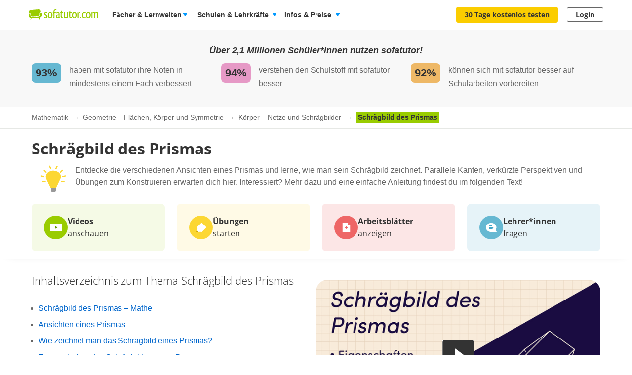

--- FILE ---
content_type: image/svg+xml
request_url: https://images.cdn.sofatutor.net/content_images/images/10457/original/24193_prisma_schr%C3%A4gbild.svg?1641747791
body_size: 107887
content:
<svg xmlns="http://www.w3.org/2000/svg" width="544" height="375.56" viewBox="0 0 544 375.56"><g id="bg"><rect x="0.38" y="-0.2" width="544" height="376.12" fill="#7866d3"/></g><g id="grid"><rect x="0.53" y="-0.2" width="20.91" height="20.91" fill="none" stroke="#817ce5" stroke-miterlimit="10"/><rect x="21.43" y="-0.2" width="20.91" height="20.91" fill="none" stroke="#817ce5" stroke-miterlimit="10"/><rect x="42.34" y="-0.2" width="20.91" height="20.91" fill="none" stroke="#817ce5" stroke-miterlimit="10"/><rect x="63.24" y="-0.2" width="20.91" height="20.91" fill="none" stroke="#817ce5" stroke-miterlimit="10"/><rect x="0.53" y="20.7" width="20.91" height="20.91" fill="none" stroke="#817ce5" stroke-miterlimit="10"/><rect x="0.53" y="41.61" width="20.91" height="20.91" fill="none" stroke="#817ce5" stroke-miterlimit="10"/><rect x="21.43" y="20.7" width="20.91" height="20.91" fill="none" stroke="#817ce5" stroke-miterlimit="10"/><rect x="21.43" y="41.61" width="20.91" height="20.91" fill="none" stroke="#817ce5" stroke-miterlimit="10"/><rect x="42.34" y="20.7" width="20.91" height="20.91" fill="none" stroke="#817ce5" stroke-miterlimit="10"/><rect x="42.34" y="41.61" width="20.91" height="20.91" fill="none" stroke="#817ce5" stroke-miterlimit="10"/><rect x="63.24" y="20.7" width="20.91" height="20.91" fill="none" stroke="#817ce5" stroke-miterlimit="10"/><rect x="63.24" y="41.61" width="20.91" height="20.91" fill="none" stroke="#817ce5" stroke-miterlimit="10"/><rect x="0.53" y="-0.2" width="20.91" height="20.91" fill="none" stroke="#817ce5" stroke-miterlimit="10"/><rect x="21.43" y="-0.2" width="20.91" height="20.91" fill="none" stroke="#817ce5" stroke-miterlimit="10"/><rect x="42.34" y="-0.2" width="20.91" height="20.91" fill="none" stroke="#817ce5" stroke-miterlimit="10"/><rect x="63.24" y="-0.2" width="20.91" height="20.91" fill="none" stroke="#817ce5" stroke-miterlimit="10"/><rect x="0.53" y="20.7" width="20.91" height="20.91" fill="none" stroke="#817ce5" stroke-miterlimit="10"/><rect x="0.53" y="41.61" width="20.91" height="20.91" fill="none" stroke="#817ce5" stroke-miterlimit="10"/><rect x="21.43" y="20.7" width="20.91" height="20.91" fill="none" stroke="#817ce5" stroke-miterlimit="10"/><rect x="21.43" y="41.61" width="20.91" height="20.91" fill="none" stroke="#817ce5" stroke-miterlimit="10"/><rect x="42.34" y="20.7" width="20.91" height="20.91" fill="none" stroke="#817ce5" stroke-miterlimit="10"/><rect x="42.34" y="41.61" width="20.91" height="20.91" fill="none" stroke="#817ce5" stroke-miterlimit="10"/><rect x="63.24" y="20.7" width="20.91" height="20.91" fill="none" stroke="#817ce5" stroke-miterlimit="10"/><rect x="63.24" y="41.61" width="20.91" height="20.91" fill="none" stroke="#817ce5" stroke-miterlimit="10"/><rect x="84.15" y="-0.2" width="20.91" height="20.91" fill="none" stroke="#817ce5" stroke-miterlimit="10"/><rect x="105.05" y="-0.2" width="20.91" height="20.91" fill="none" stroke="#817ce5" stroke-miterlimit="10"/><rect x="125.96" y="-0.2" width="20.91" height="20.91" fill="none" stroke="#817ce5" stroke-miterlimit="10"/><rect x="146.86" y="-0.2" width="20.91" height="20.91" fill="none" stroke="#817ce5" stroke-miterlimit="10"/><rect x="84.15" y="20.7" width="20.91" height="20.91" fill="none" stroke="#817ce5" stroke-miterlimit="10"/><rect x="84.15" y="41.61" width="20.91" height="20.91" fill="none" stroke="#817ce5" stroke-miterlimit="10"/><rect x="105.05" y="20.7" width="20.91" height="20.91" fill="none" stroke="#817ce5" stroke-miterlimit="10"/><rect x="105.05" y="41.61" width="20.91" height="20.91" fill="none" stroke="#817ce5" stroke-miterlimit="10"/><rect x="125.96" y="20.7" width="20.91" height="20.91" fill="none" stroke="#817ce5" stroke-miterlimit="10"/><rect x="125.96" y="41.61" width="20.91" height="20.91" fill="none" stroke="#817ce5" stroke-miterlimit="10"/><rect x="146.86" y="20.7" width="20.91" height="20.91" fill="none" stroke="#817ce5" stroke-miterlimit="10"/><rect x="146.86" y="41.61" width="20.91" height="20.91" fill="none" stroke="#817ce5" stroke-miterlimit="10"/><rect x="84.15" y="-0.2" width="20.91" height="20.91" fill="none" stroke="#817ce5" stroke-miterlimit="10"/><rect x="105.05" y="-0.2" width="20.91" height="20.91" fill="none" stroke="#817ce5" stroke-miterlimit="10"/><rect x="125.96" y="-0.2" width="20.91" height="20.91" fill="none" stroke="#817ce5" stroke-miterlimit="10"/><rect x="146.86" y="-0.2" width="20.91" height="20.91" fill="none" stroke="#817ce5" stroke-miterlimit="10"/><rect x="84.15" y="20.7" width="20.91" height="20.91" fill="none" stroke="#817ce5" stroke-miterlimit="10"/><rect x="84.15" y="41.61" width="20.91" height="20.91" fill="none" stroke="#817ce5" stroke-miterlimit="10"/><rect x="105.05" y="20.7" width="20.91" height="20.91" fill="none" stroke="#817ce5" stroke-miterlimit="10"/><rect x="105.05" y="41.61" width="20.91" height="20.91" fill="none" stroke="#817ce5" stroke-miterlimit="10"/><rect x="125.96" y="20.7" width="20.91" height="20.91" fill="none" stroke="#817ce5" stroke-miterlimit="10"/><rect x="125.96" y="41.61" width="20.91" height="20.91" fill="none" stroke="#817ce5" stroke-miterlimit="10"/><rect x="146.86" y="20.7" width="20.91" height="20.91" fill="none" stroke="#817ce5" stroke-miterlimit="10"/><rect x="146.86" y="41.61" width="20.91" height="20.91" fill="none" stroke="#817ce5" stroke-miterlimit="10"/><rect x="0.53" y="62.51" width="20.91" height="20.91" fill="none" stroke="#817ce5" stroke-miterlimit="10"/><rect x="0.53" y="83.42" width="20.91" height="20.91" fill="none" stroke="#817ce5" stroke-miterlimit="10"/><rect x="21.43" y="62.51" width="20.91" height="20.91" fill="none" stroke="#817ce5" stroke-miterlimit="10"/><rect x="21.43" y="83.42" width="20.91" height="20.91" fill="none" stroke="#817ce5" stroke-miterlimit="10"/><rect x="42.34" y="62.51" width="20.91" height="20.91" fill="none" stroke="#817ce5" stroke-miterlimit="10"/><rect x="42.34" y="83.42" width="20.91" height="20.91" fill="none" stroke="#817ce5" stroke-miterlimit="10"/><rect x="63.24" y="62.51" width="20.91" height="20.91" fill="none" stroke="#817ce5" stroke-miterlimit="10"/><rect x="63.24" y="83.42" width="20.91" height="20.91" fill="none" stroke="#817ce5" stroke-miterlimit="10"/><rect x="0.53" y="104.32" width="20.91" height="20.91" fill="none" stroke="#817ce5" stroke-miterlimit="10"/><rect x="0.53" y="125.23" width="20.91" height="20.91" fill="none" stroke="#817ce5" stroke-miterlimit="10"/><rect x="21.43" y="104.32" width="20.91" height="20.91" fill="none" stroke="#817ce5" stroke-miterlimit="10"/><rect x="21.43" y="125.23" width="20.91" height="20.91" fill="none" stroke="#817ce5" stroke-miterlimit="10"/><rect x="42.34" y="104.32" width="20.91" height="20.91" fill="none" stroke="#817ce5" stroke-miterlimit="10"/><rect x="42.34" y="125.23" width="20.91" height="20.91" fill="none" stroke="#817ce5" stroke-miterlimit="10"/><rect x="63.24" y="104.32" width="20.91" height="20.91" fill="none" stroke="#817ce5" stroke-miterlimit="10"/><rect x="63.24" y="125.23" width="20.91" height="20.91" fill="none" stroke="#817ce5" stroke-miterlimit="10"/><rect x="0.53" y="62.51" width="20.91" height="20.91" fill="none" stroke="#817ce5" stroke-miterlimit="10"/><rect x="0.53" y="83.42" width="20.91" height="20.91" fill="none" stroke="#817ce5" stroke-miterlimit="10"/><rect x="21.43" y="62.51" width="20.91" height="20.91" fill="none" stroke="#817ce5" stroke-miterlimit="10"/><rect x="21.43" y="83.42" width="20.91" height="20.91" fill="none" stroke="#817ce5" stroke-miterlimit="10"/><rect x="42.34" y="62.51" width="20.91" height="20.91" fill="none" stroke="#817ce5" stroke-miterlimit="10"/><rect x="42.34" y="83.42" width="20.91" height="20.91" fill="none" stroke="#817ce5" stroke-miterlimit="10"/><rect x="63.24" y="62.51" width="20.91" height="20.91" fill="none" stroke="#817ce5" stroke-miterlimit="10"/><rect x="63.24" y="83.42" width="20.91" height="20.91" fill="none" stroke="#817ce5" stroke-miterlimit="10"/><rect x="0.53" y="104.32" width="20.91" height="20.91" fill="none" stroke="#817ce5" stroke-miterlimit="10"/><rect x="0.53" y="125.23" width="20.91" height="20.91" fill="none" stroke="#817ce5" stroke-miterlimit="10"/><rect x="21.43" y="104.32" width="20.91" height="20.91" fill="none" stroke="#817ce5" stroke-miterlimit="10"/><rect x="21.43" y="125.23" width="20.91" height="20.91" fill="none" stroke="#817ce5" stroke-miterlimit="10"/><rect x="42.34" y="104.32" width="20.91" height="20.91" fill="none" stroke="#817ce5" stroke-miterlimit="10"/><rect x="42.34" y="125.23" width="20.91" height="20.91" fill="none" stroke="#817ce5" stroke-miterlimit="10"/><rect x="63.24" y="104.32" width="20.91" height="20.91" fill="none" stroke="#817ce5" stroke-miterlimit="10"/><rect x="63.24" y="125.23" width="20.91" height="20.91" fill="none" stroke="#817ce5" stroke-miterlimit="10"/><rect x="84.15" y="62.51" width="20.91" height="20.91" fill="none" stroke="#817ce5" stroke-miterlimit="10"/><rect x="84.15" y="83.42" width="20.91" height="20.91" fill="none" stroke="#817ce5" stroke-miterlimit="10"/><rect x="105.05" y="62.51" width="20.91" height="20.91" fill="none" stroke="#817ce5" stroke-miterlimit="10"/><rect x="105.05" y="83.42" width="20.91" height="20.91" fill="none" stroke="#817ce5" stroke-miterlimit="10"/><rect x="125.96" y="62.51" width="20.91" height="20.91" fill="none" stroke="#817ce5" stroke-miterlimit="10"/><rect x="125.96" y="83.42" width="20.91" height="20.91" fill="none" stroke="#817ce5" stroke-miterlimit="10"/><rect x="146.86" y="62.51" width="20.91" height="20.91" fill="none" stroke="#817ce5" stroke-miterlimit="10"/><rect x="146.86" y="83.42" width="20.91" height="20.91" fill="none" stroke="#817ce5" stroke-miterlimit="10"/><rect x="84.15" y="104.32" width="20.91" height="20.91" fill="none" stroke="#817ce5" stroke-miterlimit="10"/><rect x="84.15" y="125.23" width="20.91" height="20.91" fill="none" stroke="#817ce5" stroke-miterlimit="10"/><rect x="105.05" y="104.32" width="20.91" height="20.91" fill="none" stroke="#817ce5" stroke-miterlimit="10"/><rect x="105.05" y="125.23" width="20.91" height="20.91" fill="none" stroke="#817ce5" stroke-miterlimit="10"/><rect x="125.96" y="104.32" width="20.91" height="20.91" fill="none" stroke="#817ce5" stroke-miterlimit="10"/><rect x="125.96" y="125.23" width="20.91" height="20.91" fill="none" stroke="#817ce5" stroke-miterlimit="10"/><rect x="146.86" y="104.32" width="20.91" height="20.91" fill="none" stroke="#817ce5" stroke-miterlimit="10"/><rect x="146.86" y="125.23" width="20.91" height="20.91" fill="none" stroke="#817ce5" stroke-miterlimit="10"/><rect x="84.15" y="62.51" width="20.91" height="20.91" fill="none" stroke="#817ce5" stroke-miterlimit="10"/><rect x="84.15" y="83.42" width="20.91" height="20.91" fill="none" stroke="#817ce5" stroke-miterlimit="10"/><rect x="105.05" y="62.51" width="20.91" height="20.91" fill="none" stroke="#817ce5" stroke-miterlimit="10"/><rect x="105.05" y="83.42" width="20.91" height="20.91" fill="none" stroke="#817ce5" stroke-miterlimit="10"/><rect x="125.96" y="62.51" width="20.91" height="20.91" fill="none" stroke="#817ce5" stroke-miterlimit="10"/><rect x="125.96" y="83.42" width="20.91" height="20.91" fill="none" stroke="#817ce5" stroke-miterlimit="10"/><rect x="146.86" y="62.51" width="20.91" height="20.91" fill="none" stroke="#817ce5" stroke-miterlimit="10"/><rect x="146.86" y="83.42" width="20.91" height="20.91" fill="none" stroke="#817ce5" stroke-miterlimit="10"/><rect x="84.15" y="104.32" width="20.91" height="20.91" fill="none" stroke="#817ce5" stroke-miterlimit="10"/><rect x="84.15" y="125.23" width="20.91" height="20.91" fill="none" stroke="#817ce5" stroke-miterlimit="10"/><rect x="105.05" y="104.32" width="20.91" height="20.91" fill="none" stroke="#817ce5" stroke-miterlimit="10"/><rect x="105.05" y="125.23" width="20.91" height="20.91" fill="none" stroke="#817ce5" stroke-miterlimit="10"/><rect x="125.96" y="104.32" width="20.91" height="20.91" fill="none" stroke="#817ce5" stroke-miterlimit="10"/><rect x="125.96" y="125.23" width="20.91" height="20.91" fill="none" stroke="#817ce5" stroke-miterlimit="10"/><rect x="146.86" y="104.32" width="20.91" height="20.91" fill="none" stroke="#817ce5" stroke-miterlimit="10"/><rect x="146.86" y="125.23" width="20.91" height="20.91" fill="none" stroke="#817ce5" stroke-miterlimit="10"/><rect x="167.77" y="-0.2" width="20.91" height="20.91" fill="none" stroke="#817ce5" stroke-miterlimit="10"/><rect x="188.67" y="-0.2" width="20.91" height="20.91" fill="none" stroke="#817ce5" stroke-miterlimit="10"/><rect x="209.58" y="-0.2" width="20.91" height="20.91" fill="none" stroke="#817ce5" stroke-miterlimit="10"/><rect x="230.48" y="-0.2" width="20.91" height="20.91" fill="none" stroke="#817ce5" stroke-miterlimit="10"/><rect x="167.77" y="20.7" width="20.91" height="20.91" fill="none" stroke="#817ce5" stroke-miterlimit="10"/><rect x="167.77" y="41.61" width="20.91" height="20.91" fill="none" stroke="#817ce5" stroke-miterlimit="10"/><rect x="188.67" y="20.7" width="20.91" height="20.91" fill="none" stroke="#817ce5" stroke-miterlimit="10"/><rect x="188.67" y="41.61" width="20.91" height="20.91" fill="none" stroke="#817ce5" stroke-miterlimit="10"/><rect x="209.58" y="20.7" width="20.91" height="20.91" fill="none" stroke="#817ce5" stroke-miterlimit="10"/><rect x="209.58" y="41.61" width="20.91" height="20.91" fill="none" stroke="#817ce5" stroke-miterlimit="10"/><rect x="230.48" y="20.7" width="20.91" height="20.91" fill="none" stroke="#817ce5" stroke-miterlimit="10"/><rect x="230.48" y="41.61" width="20.91" height="20.91" fill="none" stroke="#817ce5" stroke-miterlimit="10"/><rect x="167.77" y="-0.2" width="20.91" height="20.91" fill="none" stroke="#817ce5" stroke-miterlimit="10"/><rect x="188.67" y="-0.2" width="20.91" height="20.91" fill="none" stroke="#817ce5" stroke-miterlimit="10"/><rect x="209.58" y="-0.2" width="20.91" height="20.91" fill="none" stroke="#817ce5" stroke-miterlimit="10"/><rect x="230.48" y="-0.2" width="20.91" height="20.91" fill="none" stroke="#817ce5" stroke-miterlimit="10"/><rect x="167.77" y="20.7" width="20.91" height="20.91" fill="none" stroke="#817ce5" stroke-miterlimit="10"/><rect x="167.77" y="41.61" width="20.91" height="20.91" fill="none" stroke="#817ce5" stroke-miterlimit="10"/><rect x="188.67" y="20.7" width="20.91" height="20.91" fill="none" stroke="#817ce5" stroke-miterlimit="10"/><rect x="188.67" y="41.61" width="20.91" height="20.91" fill="none" stroke="#817ce5" stroke-miterlimit="10"/><rect x="209.58" y="20.7" width="20.91" height="20.91" fill="none" stroke="#817ce5" stroke-miterlimit="10"/><rect x="209.58" y="41.61" width="20.91" height="20.91" fill="none" stroke="#817ce5" stroke-miterlimit="10"/><rect x="230.48" y="20.7" width="20.91" height="20.91" fill="none" stroke="#817ce5" stroke-miterlimit="10"/><rect x="230.48" y="41.61" width="20.91" height="20.91" fill="none" stroke="#817ce5" stroke-miterlimit="10"/><rect x="251.39" y="-0.2" width="20.91" height="20.91" fill="none" stroke="#817ce5" stroke-miterlimit="10"/><rect x="272.29" y="-0.2" width="20.91" height="20.91" fill="none" stroke="#817ce5" stroke-miterlimit="10"/><rect x="293.2" y="-0.2" width="20.91" height="20.91" fill="none" stroke="#817ce5" stroke-miterlimit="10"/><rect x="314.1" y="-0.2" width="20.91" height="20.91" fill="none" stroke="#817ce5" stroke-miterlimit="10"/><rect x="251.39" y="20.7" width="20.91" height="20.91" fill="none" stroke="#817ce5" stroke-miterlimit="10"/><rect x="251.39" y="41.61" width="20.91" height="20.91" fill="none" stroke="#817ce5" stroke-miterlimit="10"/><rect x="272.29" y="20.7" width="20.91" height="20.91" fill="none" stroke="#817ce5" stroke-miterlimit="10"/><rect x="272.29" y="41.61" width="20.91" height="20.91" fill="none" stroke="#817ce5" stroke-miterlimit="10"/><rect x="293.2" y="20.7" width="20.91" height="20.91" fill="none" stroke="#817ce5" stroke-miterlimit="10"/><rect x="293.2" y="41.61" width="20.91" height="20.91" fill="none" stroke="#817ce5" stroke-miterlimit="10"/><rect x="314.1" y="20.7" width="20.91" height="20.91" fill="none" stroke="#817ce5" stroke-miterlimit="10"/><rect x="314.1" y="41.61" width="20.91" height="20.91" fill="none" stroke="#817ce5" stroke-miterlimit="10"/><rect x="251.39" y="-0.2" width="20.91" height="20.91" fill="none" stroke="#817ce5" stroke-miterlimit="10"/><rect x="272.29" y="-0.2" width="20.91" height="20.91" fill="none" stroke="#817ce5" stroke-miterlimit="10"/><rect x="293.2" y="-0.2" width="20.91" height="20.91" fill="none" stroke="#817ce5" stroke-miterlimit="10"/><rect x="314.1" y="-0.2" width="20.91" height="20.91" fill="none" stroke="#817ce5" stroke-miterlimit="10"/><rect x="251.39" y="20.7" width="20.91" height="20.91" fill="none" stroke="#817ce5" stroke-miterlimit="10"/><rect x="251.39" y="41.61" width="20.91" height="20.91" fill="none" stroke="#817ce5" stroke-miterlimit="10"/><rect x="272.29" y="20.7" width="20.91" height="20.91" fill="none" stroke="#817ce5" stroke-miterlimit="10"/><rect x="272.29" y="41.61" width="20.91" height="20.91" fill="none" stroke="#817ce5" stroke-miterlimit="10"/><rect x="293.2" y="20.7" width="20.91" height="20.91" fill="none" stroke="#817ce5" stroke-miterlimit="10"/><rect x="293.2" y="41.61" width="20.91" height="20.91" fill="none" stroke="#817ce5" stroke-miterlimit="10"/><rect x="314.1" y="20.7" width="20.91" height="20.91" fill="none" stroke="#817ce5" stroke-miterlimit="10"/><rect x="314.1" y="41.61" width="20.91" height="20.91" fill="none" stroke="#817ce5" stroke-miterlimit="10"/><rect x="167.77" y="62.51" width="20.91" height="20.91" fill="none" stroke="#817ce5" stroke-miterlimit="10"/><rect x="167.77" y="83.42" width="20.91" height="20.91" fill="none" stroke="#817ce5" stroke-miterlimit="10"/><rect x="188.67" y="62.51" width="20.91" height="20.91" fill="none" stroke="#817ce5" stroke-miterlimit="10"/><rect x="188.67" y="83.42" width="20.91" height="20.91" fill="none" stroke="#817ce5" stroke-miterlimit="10"/><rect x="209.58" y="62.51" width="20.91" height="20.91" fill="none" stroke="#817ce5" stroke-miterlimit="10"/><rect x="209.58" y="83.42" width="20.91" height="20.91" fill="none" stroke="#817ce5" stroke-miterlimit="10"/><rect x="230.48" y="62.51" width="20.91" height="20.91" fill="none" stroke="#817ce5" stroke-miterlimit="10"/><rect x="230.48" y="83.42" width="20.91" height="20.91" fill="none" stroke="#817ce5" stroke-miterlimit="10"/><rect x="167.77" y="104.32" width="20.91" height="20.91" fill="none" stroke="#817ce5" stroke-miterlimit="10"/><rect x="167.77" y="125.23" width="20.91" height="20.91" fill="none" stroke="#817ce5" stroke-miterlimit="10"/><rect x="188.67" y="104.32" width="20.91" height="20.91" fill="none" stroke="#817ce5" stroke-miterlimit="10"/><rect x="188.67" y="125.23" width="20.91" height="20.91" fill="none" stroke="#817ce5" stroke-miterlimit="10"/><rect x="209.58" y="104.32" width="20.91" height="20.91" fill="none" stroke="#817ce5" stroke-miterlimit="10"/><rect x="209.58" y="125.23" width="20.91" height="20.91" fill="none" stroke="#817ce5" stroke-miterlimit="10"/><rect x="230.48" y="104.32" width="20.91" height="20.91" fill="none" stroke="#817ce5" stroke-miterlimit="10"/><rect x="230.48" y="125.23" width="20.91" height="20.91" fill="none" stroke="#817ce5" stroke-miterlimit="10"/><rect x="167.77" y="62.51" width="20.91" height="20.91" fill="none" stroke="#817ce5" stroke-miterlimit="10"/><rect x="167.77" y="83.42" width="20.91" height="20.91" fill="none" stroke="#817ce5" stroke-miterlimit="10"/><rect x="188.67" y="62.51" width="20.91" height="20.91" fill="none" stroke="#817ce5" stroke-miterlimit="10"/><rect x="188.67" y="83.42" width="20.91" height="20.91" fill="none" stroke="#817ce5" stroke-miterlimit="10"/><rect x="209.58" y="62.51" width="20.91" height="20.91" fill="none" stroke="#817ce5" stroke-miterlimit="10"/><rect x="209.58" y="83.42" width="20.91" height="20.91" fill="none" stroke="#817ce5" stroke-miterlimit="10"/><rect x="230.48" y="62.51" width="20.91" height="20.91" fill="none" stroke="#817ce5" stroke-miterlimit="10"/><rect x="230.48" y="83.42" width="20.91" height="20.91" fill="none" stroke="#817ce5" stroke-miterlimit="10"/><rect x="167.77" y="104.32" width="20.91" height="20.91" fill="none" stroke="#817ce5" stroke-miterlimit="10"/><rect x="167.77" y="125.23" width="20.91" height="20.91" fill="none" stroke="#817ce5" stroke-miterlimit="10"/><rect x="188.67" y="104.32" width="20.91" height="20.91" fill="none" stroke="#817ce5" stroke-miterlimit="10"/><rect x="188.67" y="125.23" width="20.91" height="20.91" fill="none" stroke="#817ce5" stroke-miterlimit="10"/><rect x="209.58" y="104.32" width="20.91" height="20.91" fill="none" stroke="#817ce5" stroke-miterlimit="10"/><rect x="209.58" y="125.23" width="20.91" height="20.91" fill="none" stroke="#817ce5" stroke-miterlimit="10"/><rect x="230.48" y="104.32" width="20.91" height="20.91" fill="none" stroke="#817ce5" stroke-miterlimit="10"/><rect x="230.48" y="125.23" width="20.91" height="20.91" fill="none" stroke="#817ce5" stroke-miterlimit="10"/><rect x="251.39" y="62.51" width="20.91" height="20.91" fill="none" stroke="#817ce5" stroke-miterlimit="10"/><rect x="251.39" y="83.42" width="20.91" height="20.91" fill="none" stroke="#817ce5" stroke-miterlimit="10"/><rect x="272.29" y="62.51" width="20.91" height="20.91" fill="none" stroke="#817ce5" stroke-miterlimit="10"/><rect x="272.29" y="83.42" width="20.91" height="20.91" fill="none" stroke="#817ce5" stroke-miterlimit="10"/><rect x="293.2" y="62.51" width="20.91" height="20.91" fill="none" stroke="#817ce5" stroke-miterlimit="10"/><rect x="293.2" y="83.42" width="20.91" height="20.91" fill="none" stroke="#817ce5" stroke-miterlimit="10"/><rect x="314.1" y="62.51" width="20.91" height="20.91" fill="none" stroke="#817ce5" stroke-miterlimit="10"/><rect x="314.1" y="83.42" width="20.91" height="20.91" fill="none" stroke="#817ce5" stroke-miterlimit="10"/><rect x="251.39" y="104.32" width="20.91" height="20.91" fill="none" stroke="#817ce5" stroke-miterlimit="10"/><rect x="251.39" y="125.23" width="20.91" height="20.91" fill="none" stroke="#817ce5" stroke-miterlimit="10"/><rect x="272.29" y="104.32" width="20.91" height="20.91" fill="none" stroke="#817ce5" stroke-miterlimit="10"/><rect x="272.29" y="125.23" width="20.91" height="20.91" fill="none" stroke="#817ce5" stroke-miterlimit="10"/><rect x="293.2" y="104.32" width="20.91" height="20.91" fill="none" stroke="#817ce5" stroke-miterlimit="10"/><rect x="293.2" y="125.23" width="20.91" height="20.91" fill="none" stroke="#817ce5" stroke-miterlimit="10"/><rect x="314.1" y="104.32" width="20.91" height="20.91" fill="none" stroke="#817ce5" stroke-miterlimit="10"/><rect x="314.1" y="125.23" width="20.91" height="20.91" fill="none" stroke="#817ce5" stroke-miterlimit="10"/><rect x="251.39" y="62.51" width="20.91" height="20.91" fill="none" stroke="#817ce5" stroke-miterlimit="10"/><rect x="251.39" y="83.42" width="20.91" height="20.91" fill="none" stroke="#817ce5" stroke-miterlimit="10"/><rect x="272.29" y="62.51" width="20.91" height="20.91" fill="none" stroke="#817ce5" stroke-miterlimit="10"/><rect x="272.29" y="83.42" width="20.91" height="20.91" fill="none" stroke="#817ce5" stroke-miterlimit="10"/><rect x="293.2" y="62.51" width="20.91" height="20.91" fill="none" stroke="#817ce5" stroke-miterlimit="10"/><rect x="293.2" y="83.42" width="20.91" height="20.91" fill="none" stroke="#817ce5" stroke-miterlimit="10"/><rect x="314.1" y="62.51" width="20.91" height="20.91" fill="none" stroke="#817ce5" stroke-miterlimit="10"/><rect x="314.1" y="83.42" width="20.91" height="20.91" fill="none" stroke="#817ce5" stroke-miterlimit="10"/><rect x="251.39" y="104.32" width="20.91" height="20.91" fill="none" stroke="#817ce5" stroke-miterlimit="10"/><rect x="251.39" y="125.23" width="20.91" height="20.91" fill="none" stroke="#817ce5" stroke-miterlimit="10"/><rect x="272.29" y="104.32" width="20.91" height="20.91" fill="none" stroke="#817ce5" stroke-miterlimit="10"/><rect x="272.29" y="125.23" width="20.91" height="20.91" fill="none" stroke="#817ce5" stroke-miterlimit="10"/><rect x="293.2" y="104.32" width="20.91" height="20.91" fill="none" stroke="#817ce5" stroke-miterlimit="10"/><rect x="293.2" y="125.23" width="20.91" height="20.91" fill="none" stroke="#817ce5" stroke-miterlimit="10"/><rect x="314.1" y="104.32" width="20.91" height="20.91" fill="none" stroke="#817ce5" stroke-miterlimit="10"/><rect x="314.1" y="125.23" width="20.91" height="20.91" fill="none" stroke="#817ce5" stroke-miterlimit="10"/><rect x="0.53" y="146.13" width="20.91" height="20.91" fill="none" stroke="#817ce5" stroke-miterlimit="10"/><rect x="0.53" y="167.04" width="20.91" height="20.91" fill="none" stroke="#817ce5" stroke-miterlimit="10"/><rect x="21.43" y="146.13" width="20.91" height="20.91" fill="none" stroke="#817ce5" stroke-miterlimit="10"/><rect x="21.43" y="167.04" width="20.91" height="20.91" fill="none" stroke="#817ce5" stroke-miterlimit="10"/><rect x="42.34" y="146.13" width="20.91" height="20.91" fill="none" stroke="#817ce5" stroke-miterlimit="10"/><rect x="42.34" y="167.04" width="20.91" height="20.91" fill="none" stroke="#817ce5" stroke-miterlimit="10"/><rect x="63.24" y="146.13" width="20.91" height="20.91" fill="none" stroke="#817ce5" stroke-miterlimit="10"/><rect x="63.24" y="167.04" width="20.91" height="20.91" fill="none" stroke="#817ce5" stroke-miterlimit="10"/><rect x="0.53" y="187.94" width="20.91" height="20.91" fill="none" stroke="#817ce5" stroke-miterlimit="10"/><rect x="0.53" y="208.85" width="20.91" height="20.91" fill="none" stroke="#817ce5" stroke-miterlimit="10"/><rect x="21.43" y="187.94" width="20.91" height="20.91" fill="none" stroke="#817ce5" stroke-miterlimit="10"/><rect x="21.43" y="208.85" width="20.91" height="20.91" fill="none" stroke="#817ce5" stroke-miterlimit="10"/><rect x="42.34" y="187.94" width="20.91" height="20.91" fill="none" stroke="#817ce5" stroke-miterlimit="10"/><rect x="42.34" y="208.85" width="20.91" height="20.91" fill="none" stroke="#817ce5" stroke-miterlimit="10"/><rect x="63.24" y="187.94" width="20.91" height="20.91" fill="none" stroke="#817ce5" stroke-miterlimit="10"/><rect x="63.24" y="208.85" width="20.91" height="20.91" fill="none" stroke="#817ce5" stroke-miterlimit="10"/><rect x="0.53" y="146.13" width="20.91" height="20.91" fill="none" stroke="#817ce5" stroke-miterlimit="10"/><rect x="0.53" y="167.04" width="20.91" height="20.91" fill="none" stroke="#817ce5" stroke-miterlimit="10"/><rect x="21.43" y="146.13" width="20.91" height="20.91" fill="none" stroke="#817ce5" stroke-miterlimit="10"/><rect x="21.43" y="167.04" width="20.91" height="20.91" fill="none" stroke="#817ce5" stroke-miterlimit="10"/><rect x="42.34" y="146.13" width="20.91" height="20.91" fill="none" stroke="#817ce5" stroke-miterlimit="10"/><rect x="42.34" y="167.04" width="20.91" height="20.91" fill="none" stroke="#817ce5" stroke-miterlimit="10"/><rect x="63.24" y="146.13" width="20.91" height="20.91" fill="none" stroke="#817ce5" stroke-miterlimit="10"/><rect x="63.24" y="167.04" width="20.91" height="20.91" fill="none" stroke="#817ce5" stroke-miterlimit="10"/><rect x="0.53" y="187.94" width="20.91" height="20.91" fill="none" stroke="#817ce5" stroke-miterlimit="10"/><rect x="0.53" y="208.85" width="20.91" height="20.91" fill="none" stroke="#817ce5" stroke-miterlimit="10"/><rect x="21.43" y="187.94" width="20.91" height="20.91" fill="none" stroke="#817ce5" stroke-miterlimit="10"/><rect x="21.43" y="208.85" width="20.91" height="20.91" fill="none" stroke="#817ce5" stroke-miterlimit="10"/><rect x="42.34" y="187.94" width="20.91" height="20.91" fill="none" stroke="#817ce5" stroke-miterlimit="10"/><rect x="42.34" y="208.85" width="20.91" height="20.91" fill="none" stroke="#817ce5" stroke-miterlimit="10"/><rect x="63.24" y="187.94" width="20.91" height="20.91" fill="none" stroke="#817ce5" stroke-miterlimit="10"/><rect x="63.24" y="208.85" width="20.91" height="20.91" fill="none" stroke="#817ce5" stroke-miterlimit="10"/><rect x="84.15" y="146.13" width="20.91" height="20.91" fill="none" stroke="#817ce5" stroke-miterlimit="10"/><rect x="84.15" y="167.04" width="20.91" height="20.91" fill="none" stroke="#817ce5" stroke-miterlimit="10"/><rect x="105.05" y="146.13" width="20.91" height="20.91" fill="none" stroke="#817ce5" stroke-miterlimit="10"/><rect x="105.05" y="167.04" width="20.91" height="20.91" fill="none" stroke="#817ce5" stroke-miterlimit="10"/><rect x="125.96" y="146.13" width="20.91" height="20.91" fill="none" stroke="#817ce5" stroke-miterlimit="10"/><rect x="125.96" y="167.04" width="20.91" height="20.91" fill="none" stroke="#817ce5" stroke-miterlimit="10"/><rect x="146.86" y="146.13" width="20.91" height="20.91" fill="none" stroke="#817ce5" stroke-miterlimit="10"/><rect x="146.86" y="167.04" width="20.91" height="20.91" fill="none" stroke="#817ce5" stroke-miterlimit="10"/><rect x="84.15" y="187.94" width="20.91" height="20.91" fill="none" stroke="#817ce5" stroke-miterlimit="10"/><rect x="84.15" y="208.85" width="20.91" height="20.91" fill="none" stroke="#817ce5" stroke-miterlimit="10"/><rect x="105.05" y="187.94" width="20.91" height="20.91" fill="none" stroke="#817ce5" stroke-miterlimit="10"/><rect x="105.05" y="208.85" width="20.91" height="20.91" fill="none" stroke="#817ce5" stroke-miterlimit="10"/><rect x="125.96" y="187.94" width="20.91" height="20.91" fill="none" stroke="#817ce5" stroke-miterlimit="10"/><rect x="125.96" y="208.85" width="20.91" height="20.91" fill="none" stroke="#817ce5" stroke-miterlimit="10"/><rect x="146.86" y="187.94" width="20.91" height="20.91" fill="none" stroke="#817ce5" stroke-miterlimit="10"/><rect x="146.86" y="208.85" width="20.91" height="20.91" fill="none" stroke="#817ce5" stroke-miterlimit="10"/><rect x="84.15" y="146.13" width="20.91" height="20.91" fill="none" stroke="#817ce5" stroke-miterlimit="10"/><rect x="84.15" y="167.04" width="20.91" height="20.91" fill="none" stroke="#817ce5" stroke-miterlimit="10"/><rect x="105.05" y="146.13" width="20.91" height="20.91" fill="none" stroke="#817ce5" stroke-miterlimit="10"/><rect x="105.05" y="167.04" width="20.91" height="20.91" fill="none" stroke="#817ce5" stroke-miterlimit="10"/><rect x="125.96" y="146.13" width="20.91" height="20.91" fill="none" stroke="#817ce5" stroke-miterlimit="10"/><rect x="125.96" y="167.04" width="20.91" height="20.91" fill="none" stroke="#817ce5" stroke-miterlimit="10"/><rect x="146.86" y="146.13" width="20.91" height="20.91" fill="none" stroke="#817ce5" stroke-miterlimit="10"/><rect x="146.86" y="167.04" width="20.91" height="20.91" fill="none" stroke="#817ce5" stroke-miterlimit="10"/><rect x="84.15" y="187.94" width="20.91" height="20.91" fill="none" stroke="#817ce5" stroke-miterlimit="10"/><rect x="84.15" y="208.85" width="20.91" height="20.91" fill="none" stroke="#817ce5" stroke-miterlimit="10"/><rect x="105.05" y="187.94" width="20.91" height="20.91" fill="none" stroke="#817ce5" stroke-miterlimit="10"/><rect x="105.05" y="208.85" width="20.91" height="20.91" fill="none" stroke="#817ce5" stroke-miterlimit="10"/><rect x="125.96" y="187.94" width="20.91" height="20.91" fill="none" stroke="#817ce5" stroke-miterlimit="10"/><rect x="125.96" y="208.85" width="20.91" height="20.91" fill="none" stroke="#817ce5" stroke-miterlimit="10"/><rect x="146.86" y="187.94" width="20.91" height="20.91" fill="none" stroke="#817ce5" stroke-miterlimit="10"/><rect x="146.86" y="208.85" width="20.91" height="20.91" fill="none" stroke="#817ce5" stroke-miterlimit="10"/><rect x="0.53" y="229.75" width="20.91" height="20.91" fill="none" stroke="#817ce5" stroke-miterlimit="10"/><rect x="0.53" y="250.66" width="20.91" height="20.91" fill="none" stroke="#817ce5" stroke-miterlimit="10"/><rect x="21.43" y="229.75" width="20.91" height="20.91" fill="none" stroke="#817ce5" stroke-miterlimit="10"/><rect x="21.43" y="250.66" width="20.91" height="20.91" fill="none" stroke="#817ce5" stroke-miterlimit="10"/><rect x="42.34" y="229.75" width="20.91" height="20.91" fill="none" stroke="#817ce5" stroke-miterlimit="10"/><rect x="42.34" y="250.66" width="20.91" height="20.91" fill="none" stroke="#817ce5" stroke-miterlimit="10"/><rect x="63.24" y="229.75" width="20.91" height="20.91" fill="none" stroke="#817ce5" stroke-miterlimit="10"/><rect x="63.24" y="250.66" width="20.91" height="20.91" fill="none" stroke="#817ce5" stroke-miterlimit="10"/><rect x="0.53" y="271.56" width="20.91" height="20.91" fill="none" stroke="#817ce5" stroke-miterlimit="10"/><rect x="0.53" y="292.47" width="20.91" height="20.91" fill="none" stroke="#817ce5" stroke-miterlimit="10"/><rect x="21.43" y="271.56" width="20.91" height="20.91" fill="none" stroke="#817ce5" stroke-miterlimit="10"/><rect x="21.43" y="292.47" width="20.91" height="20.91" fill="none" stroke="#817ce5" stroke-miterlimit="10"/><rect x="42.34" y="271.56" width="20.91" height="20.91" fill="none" stroke="#817ce5" stroke-miterlimit="10"/><rect x="42.34" y="292.47" width="20.91" height="20.91" fill="none" stroke="#817ce5" stroke-miterlimit="10"/><rect x="63.24" y="271.56" width="20.91" height="20.91" fill="none" stroke="#817ce5" stroke-miterlimit="10"/><rect x="63.24" y="292.47" width="20.91" height="20.91" fill="none" stroke="#817ce5" stroke-miterlimit="10"/><rect x="0.53" y="229.75" width="20.91" height="20.91" fill="none" stroke="#817ce5" stroke-miterlimit="10"/><rect x="0.53" y="250.66" width="20.91" height="20.91" fill="none" stroke="#817ce5" stroke-miterlimit="10"/><rect x="21.43" y="229.75" width="20.91" height="20.91" fill="none" stroke="#817ce5" stroke-miterlimit="10"/><rect x="21.43" y="250.66" width="20.91" height="20.91" fill="none" stroke="#817ce5" stroke-miterlimit="10"/><rect x="42.34" y="229.75" width="20.91" height="20.91" fill="none" stroke="#817ce5" stroke-miterlimit="10"/><rect x="42.34" y="250.66" width="20.91" height="20.91" fill="none" stroke="#817ce5" stroke-miterlimit="10"/><rect x="63.24" y="229.75" width="20.91" height="20.91" fill="none" stroke="#817ce5" stroke-miterlimit="10"/><rect x="63.24" y="250.66" width="20.91" height="20.91" fill="none" stroke="#817ce5" stroke-miterlimit="10"/><rect x="0.53" y="271.56" width="20.91" height="20.91" fill="none" stroke="#817ce5" stroke-miterlimit="10"/><rect x="0.53" y="292.47" width="20.91" height="20.91" fill="none" stroke="#817ce5" stroke-miterlimit="10"/><rect x="21.43" y="271.56" width="20.91" height="20.91" fill="none" stroke="#817ce5" stroke-miterlimit="10"/><rect x="21.43" y="292.47" width="20.91" height="20.91" fill="none" stroke="#817ce5" stroke-miterlimit="10"/><rect x="42.34" y="271.56" width="20.91" height="20.91" fill="none" stroke="#817ce5" stroke-miterlimit="10"/><rect x="42.34" y="292.47" width="20.91" height="20.91" fill="none" stroke="#817ce5" stroke-miterlimit="10"/><rect x="63.24" y="271.56" width="20.91" height="20.91" fill="none" stroke="#817ce5" stroke-miterlimit="10"/><rect x="63.24" y="292.47" width="20.91" height="20.91" fill="none" stroke="#817ce5" stroke-miterlimit="10"/><rect x="84.15" y="229.75" width="20.91" height="20.91" fill="none" stroke="#817ce5" stroke-miterlimit="10"/><rect x="84.15" y="250.66" width="20.91" height="20.91" fill="none" stroke="#817ce5" stroke-miterlimit="10"/><rect x="105.05" y="229.75" width="20.91" height="20.91" fill="none" stroke="#817ce5" stroke-miterlimit="10"/><rect x="105.05" y="250.66" width="20.91" height="20.91" fill="none" stroke="#817ce5" stroke-miterlimit="10"/><rect x="125.96" y="229.75" width="20.91" height="20.91" fill="none" stroke="#817ce5" stroke-miterlimit="10"/><rect x="125.96" y="250.66" width="20.91" height="20.91" fill="none" stroke="#817ce5" stroke-miterlimit="10"/><rect x="146.86" y="229.75" width="20.91" height="20.91" fill="none" stroke="#817ce5" stroke-miterlimit="10"/><rect x="146.86" y="250.66" width="20.91" height="20.91" fill="none" stroke="#817ce5" stroke-miterlimit="10"/><rect x="84.15" y="271.56" width="20.91" height="20.91" fill="none" stroke="#817ce5" stroke-miterlimit="10"/><rect x="84.15" y="292.47" width="20.91" height="20.91" fill="none" stroke="#817ce5" stroke-miterlimit="10"/><rect x="105.05" y="271.56" width="20.91" height="20.91" fill="none" stroke="#817ce5" stroke-miterlimit="10"/><rect x="105.05" y="292.47" width="20.91" height="20.91" fill="none" stroke="#817ce5" stroke-miterlimit="10"/><rect x="125.96" y="271.56" width="20.91" height="20.91" fill="none" stroke="#817ce5" stroke-miterlimit="10"/><rect x="125.96" y="292.47" width="20.91" height="20.91" fill="none" stroke="#817ce5" stroke-miterlimit="10"/><rect x="146.86" y="271.56" width="20.91" height="20.91" fill="none" stroke="#817ce5" stroke-miterlimit="10"/><rect x="146.86" y="292.47" width="20.91" height="20.91" fill="none" stroke="#817ce5" stroke-miterlimit="10"/><rect x="84.15" y="229.75" width="20.91" height="20.91" fill="none" stroke="#817ce5" stroke-miterlimit="10"/><rect x="84.15" y="250.66" width="20.91" height="20.91" fill="none" stroke="#817ce5" stroke-miterlimit="10"/><rect x="105.05" y="229.75" width="20.91" height="20.91" fill="none" stroke="#817ce5" stroke-miterlimit="10"/><rect x="105.05" y="250.66" width="20.91" height="20.91" fill="none" stroke="#817ce5" stroke-miterlimit="10"/><rect x="125.96" y="229.75" width="20.91" height="20.91" fill="none" stroke="#817ce5" stroke-miterlimit="10"/><rect x="125.96" y="250.66" width="20.91" height="20.91" fill="none" stroke="#817ce5" stroke-miterlimit="10"/><rect x="146.86" y="229.75" width="20.91" height="20.91" fill="none" stroke="#817ce5" stroke-miterlimit="10"/><rect x="146.86" y="250.66" width="20.91" height="20.91" fill="none" stroke="#817ce5" stroke-miterlimit="10"/><rect x="84.15" y="271.56" width="20.91" height="20.91" fill="none" stroke="#817ce5" stroke-miterlimit="10"/><rect x="84.15" y="292.47" width="20.91" height="20.91" fill="none" stroke="#817ce5" stroke-miterlimit="10"/><rect x="105.05" y="271.56" width="20.91" height="20.91" fill="none" stroke="#817ce5" stroke-miterlimit="10"/><rect x="105.05" y="292.47" width="20.91" height="20.91" fill="none" stroke="#817ce5" stroke-miterlimit="10"/><rect x="125.96" y="271.56" width="20.91" height="20.91" fill="none" stroke="#817ce5" stroke-miterlimit="10"/><rect x="125.96" y="292.47" width="20.91" height="20.91" fill="none" stroke="#817ce5" stroke-miterlimit="10"/><rect x="146.86" y="271.56" width="20.91" height="20.91" fill="none" stroke="#817ce5" stroke-miterlimit="10"/><rect x="146.86" y="292.47" width="20.91" height="20.91" fill="none" stroke="#817ce5" stroke-miterlimit="10"/><rect x="167.77" y="146.13" width="20.91" height="20.91" fill="none" stroke="#817ce5" stroke-miterlimit="10"/><rect x="167.77" y="167.04" width="20.91" height="20.91" fill="none" stroke="#817ce5" stroke-miterlimit="10"/><rect x="188.67" y="146.13" width="20.91" height="20.91" fill="none" stroke="#817ce5" stroke-miterlimit="10"/><rect x="188.67" y="167.04" width="20.91" height="20.91" fill="none" stroke="#817ce5" stroke-miterlimit="10"/><rect x="209.58" y="146.13" width="20.91" height="20.91" fill="none" stroke="#817ce5" stroke-miterlimit="10"/><rect x="209.58" y="167.04" width="20.91" height="20.91" fill="none" stroke="#817ce5" stroke-miterlimit="10"/><rect x="230.48" y="146.13" width="20.91" height="20.91" fill="none" stroke="#817ce5" stroke-miterlimit="10"/><rect x="230.48" y="167.04" width="20.91" height="20.91" fill="none" stroke="#817ce5" stroke-miterlimit="10"/><rect x="167.77" y="187.94" width="20.91" height="20.91" fill="none" stroke="#817ce5" stroke-miterlimit="10"/><rect x="167.77" y="208.85" width="20.91" height="20.91" fill="none" stroke="#817ce5" stroke-miterlimit="10"/><rect x="188.67" y="187.94" width="20.91" height="20.91" fill="none" stroke="#817ce5" stroke-miterlimit="10"/><rect x="188.67" y="208.85" width="20.91" height="20.91" fill="none" stroke="#817ce5" stroke-miterlimit="10"/><rect x="209.58" y="187.94" width="20.91" height="20.91" fill="none" stroke="#817ce5" stroke-miterlimit="10"/><rect x="209.58" y="208.85" width="20.91" height="20.91" fill="none" stroke="#817ce5" stroke-miterlimit="10"/><rect x="230.48" y="187.94" width="20.91" height="20.91" fill="none" stroke="#817ce5" stroke-miterlimit="10"/><rect x="230.48" y="208.85" width="20.91" height="20.91" fill="none" stroke="#817ce5" stroke-miterlimit="10"/><rect x="167.77" y="146.13" width="20.91" height="20.91" fill="none" stroke="#817ce5" stroke-miterlimit="10"/><rect x="167.77" y="167.04" width="20.91" height="20.91" fill="none" stroke="#817ce5" stroke-miterlimit="10"/><rect x="188.67" y="146.13" width="20.91" height="20.91" fill="none" stroke="#817ce5" stroke-miterlimit="10"/><rect x="188.67" y="167.04" width="20.91" height="20.91" fill="none" stroke="#817ce5" stroke-miterlimit="10"/><rect x="209.58" y="146.13" width="20.91" height="20.91" fill="none" stroke="#817ce5" stroke-miterlimit="10"/><rect x="209.58" y="167.04" width="20.91" height="20.91" fill="none" stroke="#817ce5" stroke-miterlimit="10"/><rect x="230.48" y="146.13" width="20.91" height="20.91" fill="none" stroke="#817ce5" stroke-miterlimit="10"/><rect x="230.48" y="167.04" width="20.91" height="20.91" fill="none" stroke="#817ce5" stroke-miterlimit="10"/><rect x="167.77" y="187.94" width="20.91" height="20.91" fill="none" stroke="#817ce5" stroke-miterlimit="10"/><rect x="167.77" y="208.85" width="20.91" height="20.91" fill="none" stroke="#817ce5" stroke-miterlimit="10"/><rect x="188.67" y="187.94" width="20.91" height="20.91" fill="none" stroke="#817ce5" stroke-miterlimit="10"/><rect x="188.67" y="208.85" width="20.91" height="20.91" fill="none" stroke="#817ce5" stroke-miterlimit="10"/><rect x="209.58" y="187.94" width="20.91" height="20.91" fill="none" stroke="#817ce5" stroke-miterlimit="10"/><rect x="209.58" y="208.85" width="20.91" height="20.91" fill="none" stroke="#817ce5" stroke-miterlimit="10"/><rect x="230.48" y="187.94" width="20.91" height="20.91" fill="none" stroke="#817ce5" stroke-miterlimit="10"/><rect x="230.48" y="208.85" width="20.91" height="20.91" fill="none" stroke="#817ce5" stroke-miterlimit="10"/><rect x="251.39" y="146.13" width="20.91" height="20.91" fill="none" stroke="#817ce5" stroke-miterlimit="10"/><rect x="251.39" y="167.04" width="20.91" height="20.91" fill="none" stroke="#817ce5" stroke-miterlimit="10"/><rect x="272.29" y="146.13" width="20.91" height="20.91" fill="none" stroke="#817ce5" stroke-miterlimit="10"/><rect x="272.29" y="167.04" width="20.91" height="20.91" fill="none" stroke="#817ce5" stroke-miterlimit="10"/><rect x="293.2" y="146.13" width="20.91" height="20.91" fill="none" stroke="#817ce5" stroke-miterlimit="10"/><rect x="293.2" y="167.04" width="20.91" height="20.91" fill="none" stroke="#817ce5" stroke-miterlimit="10"/><rect x="314.1" y="146.13" width="20.91" height="20.91" fill="none" stroke="#817ce5" stroke-miterlimit="10"/><rect x="314.1" y="167.04" width="20.91" height="20.91" fill="none" stroke="#817ce5" stroke-miterlimit="10"/><rect x="251.39" y="187.94" width="20.91" height="20.91" fill="none" stroke="#817ce5" stroke-miterlimit="10"/><rect x="251.39" y="208.85" width="20.91" height="20.91" fill="none" stroke="#817ce5" stroke-miterlimit="10"/><rect x="272.29" y="187.94" width="20.91" height="20.91" fill="none" stroke="#817ce5" stroke-miterlimit="10"/><rect x="272.29" y="208.85" width="20.91" height="20.91" fill="none" stroke="#817ce5" stroke-miterlimit="10"/><rect x="293.2" y="187.94" width="20.91" height="20.91" fill="none" stroke="#817ce5" stroke-miterlimit="10"/><rect x="293.2" y="208.85" width="20.91" height="20.91" fill="none" stroke="#817ce5" stroke-miterlimit="10"/><rect x="314.1" y="187.94" width="20.91" height="20.91" fill="none" stroke="#817ce5" stroke-miterlimit="10"/><rect x="314.1" y="208.85" width="20.91" height="20.91" fill="none" stroke="#817ce5" stroke-miterlimit="10"/><rect x="251.39" y="146.13" width="20.91" height="20.91" fill="none" stroke="#817ce5" stroke-miterlimit="10"/><rect x="251.39" y="167.04" width="20.91" height="20.91" fill="none" stroke="#817ce5" stroke-miterlimit="10"/><rect x="272.29" y="146.13" width="20.91" height="20.91" fill="none" stroke="#817ce5" stroke-miterlimit="10"/><rect x="272.29" y="167.04" width="20.91" height="20.91" fill="none" stroke="#817ce5" stroke-miterlimit="10"/><rect x="293.2" y="146.13" width="20.91" height="20.91" fill="none" stroke="#817ce5" stroke-miterlimit="10"/><rect x="293.2" y="167.04" width="20.91" height="20.91" fill="none" stroke="#817ce5" stroke-miterlimit="10"/><rect x="314.1" y="146.13" width="20.91" height="20.91" fill="none" stroke="#817ce5" stroke-miterlimit="10"/><rect x="314.1" y="167.04" width="20.91" height="20.91" fill="none" stroke="#817ce5" stroke-miterlimit="10"/><rect x="251.39" y="187.94" width="20.91" height="20.91" fill="none" stroke="#817ce5" stroke-miterlimit="10"/><rect x="251.39" y="208.85" width="20.91" height="20.91" fill="none" stroke="#817ce5" stroke-miterlimit="10"/><rect x="272.29" y="187.94" width="20.91" height="20.91" fill="none" stroke="#817ce5" stroke-miterlimit="10"/><rect x="272.29" y="208.85" width="20.91" height="20.91" fill="none" stroke="#817ce5" stroke-miterlimit="10"/><rect x="293.2" y="187.94" width="20.91" height="20.91" fill="none" stroke="#817ce5" stroke-miterlimit="10"/><rect x="293.2" y="208.85" width="20.91" height="20.91" fill="none" stroke="#817ce5" stroke-miterlimit="10"/><rect x="314.1" y="187.94" width="20.91" height="20.91" fill="none" stroke="#817ce5" stroke-miterlimit="10"/><rect x="314.1" y="208.85" width="20.91" height="20.91" fill="none" stroke="#817ce5" stroke-miterlimit="10"/><rect x="167.77" y="229.75" width="20.91" height="20.91" fill="none" stroke="#817ce5" stroke-miterlimit="10"/><rect x="167.77" y="250.66" width="20.91" height="20.91" fill="none" stroke="#817ce5" stroke-miterlimit="10"/><rect x="188.67" y="229.75" width="20.91" height="20.91" fill="none" stroke="#817ce5" stroke-miterlimit="10"/><rect x="188.67" y="250.66" width="20.91" height="20.91" fill="none" stroke="#817ce5" stroke-miterlimit="10"/><rect x="209.58" y="229.75" width="20.91" height="20.91" fill="none" stroke="#817ce5" stroke-miterlimit="10"/><rect x="209.58" y="250.66" width="20.91" height="20.91" fill="none" stroke="#817ce5" stroke-miterlimit="10"/><rect x="230.48" y="229.75" width="20.91" height="20.91" fill="none" stroke="#817ce5" stroke-miterlimit="10"/><rect x="230.48" y="250.66" width="20.91" height="20.91" fill="none" stroke="#817ce5" stroke-miterlimit="10"/><rect x="167.77" y="271.56" width="20.91" height="20.91" fill="none" stroke="#817ce5" stroke-miterlimit="10"/><rect x="167.77" y="292.47" width="20.91" height="20.91" fill="none" stroke="#817ce5" stroke-miterlimit="10"/><rect x="188.67" y="271.56" width="20.91" height="20.91" fill="none" stroke="#817ce5" stroke-miterlimit="10"/><rect x="188.67" y="292.47" width="20.91" height="20.91" fill="none" stroke="#817ce5" stroke-miterlimit="10"/><rect x="209.58" y="271.56" width="20.91" height="20.91" fill="none" stroke="#817ce5" stroke-miterlimit="10"/><rect x="209.58" y="292.47" width="20.91" height="20.91" fill="none" stroke="#817ce5" stroke-miterlimit="10"/><rect x="230.48" y="271.56" width="20.91" height="20.91" fill="none" stroke="#817ce5" stroke-miterlimit="10"/><rect x="230.48" y="292.47" width="20.91" height="20.91" fill="none" stroke="#817ce5" stroke-miterlimit="10"/><rect x="167.77" y="229.75" width="20.91" height="20.91" fill="none" stroke="#817ce5" stroke-miterlimit="10"/><rect x="167.77" y="250.66" width="20.91" height="20.91" fill="none" stroke="#817ce5" stroke-miterlimit="10"/><rect x="188.67" y="229.75" width="20.91" height="20.91" fill="none" stroke="#817ce5" stroke-miterlimit="10"/><rect x="188.67" y="250.66" width="20.91" height="20.91" fill="none" stroke="#817ce5" stroke-miterlimit="10"/><rect x="209.58" y="229.75" width="20.91" height="20.91" fill="none" stroke="#817ce5" stroke-miterlimit="10"/><rect x="209.58" y="250.66" width="20.91" height="20.91" fill="none" stroke="#817ce5" stroke-miterlimit="10"/><rect x="230.48" y="229.75" width="20.91" height="20.91" fill="none" stroke="#817ce5" stroke-miterlimit="10"/><rect x="230.48" y="250.66" width="20.91" height="20.91" fill="none" stroke="#817ce5" stroke-miterlimit="10"/><rect x="167.77" y="271.56" width="20.91" height="20.91" fill="none" stroke="#817ce5" stroke-miterlimit="10"/><rect x="167.77" y="292.47" width="20.91" height="20.91" fill="none" stroke="#817ce5" stroke-miterlimit="10"/><rect x="188.67" y="271.56" width="20.91" height="20.91" fill="none" stroke="#817ce5" stroke-miterlimit="10"/><rect x="188.67" y="292.47" width="20.91" height="20.91" fill="none" stroke="#817ce5" stroke-miterlimit="10"/><rect x="209.58" y="271.56" width="20.91" height="20.91" fill="none" stroke="#817ce5" stroke-miterlimit="10"/><rect x="209.58" y="292.47" width="20.91" height="20.91" fill="none" stroke="#817ce5" stroke-miterlimit="10"/><rect x="230.48" y="271.56" width="20.91" height="20.91" fill="none" stroke="#817ce5" stroke-miterlimit="10"/><rect x="230.48" y="292.47" width="20.91" height="20.91" fill="none" stroke="#817ce5" stroke-miterlimit="10"/><rect x="251.39" y="229.75" width="20.91" height="20.91" fill="none" stroke="#817ce5" stroke-miterlimit="10"/><rect x="251.39" y="250.66" width="20.91" height="20.91" fill="none" stroke="#817ce5" stroke-miterlimit="10"/><rect x="272.29" y="229.75" width="20.91" height="20.91" fill="none" stroke="#817ce5" stroke-miterlimit="10"/><rect x="272.29" y="250.66" width="20.91" height="20.91" fill="none" stroke="#817ce5" stroke-miterlimit="10"/><rect x="293.2" y="229.75" width="20.91" height="20.91" fill="none" stroke="#817ce5" stroke-miterlimit="10"/><rect x="293.2" y="250.66" width="20.91" height="20.91" fill="none" stroke="#817ce5" stroke-miterlimit="10"/><rect x="314.1" y="229.75" width="20.91" height="20.91" fill="none" stroke="#817ce5" stroke-miterlimit="10"/><rect x="314.1" y="250.66" width="20.91" height="20.91" fill="none" stroke="#817ce5" stroke-miterlimit="10"/><rect x="251.39" y="271.56" width="20.91" height="20.91" fill="none" stroke="#817ce5" stroke-miterlimit="10"/><rect x="251.39" y="292.47" width="20.91" height="20.91" fill="none" stroke="#817ce5" stroke-miterlimit="10"/><rect x="272.29" y="271.56" width="20.91" height="20.91" fill="none" stroke="#817ce5" stroke-miterlimit="10"/><rect x="272.29" y="292.47" width="20.91" height="20.91" fill="none" stroke="#817ce5" stroke-miterlimit="10"/><rect x="293.2" y="271.56" width="20.91" height="20.91" fill="none" stroke="#817ce5" stroke-miterlimit="10"/><rect x="293.2" y="292.47" width="20.91" height="20.91" fill="none" stroke="#817ce5" stroke-miterlimit="10"/><rect x="314.1" y="271.56" width="20.91" height="20.91" fill="none" stroke="#817ce5" stroke-miterlimit="10"/><rect x="314.1" y="292.47" width="20.91" height="20.91" fill="none" stroke="#817ce5" stroke-miterlimit="10"/><rect x="251.39" y="229.75" width="20.91" height="20.91" fill="none" stroke="#817ce5" stroke-miterlimit="10"/><rect x="251.39" y="250.66" width="20.91" height="20.91" fill="none" stroke="#817ce5" stroke-miterlimit="10"/><rect x="272.29" y="229.75" width="20.91" height="20.91" fill="none" stroke="#817ce5" stroke-miterlimit="10"/><rect x="272.29" y="250.66" width="20.91" height="20.91" fill="none" stroke="#817ce5" stroke-miterlimit="10"/><rect x="293.2" y="229.75" width="20.91" height="20.91" fill="none" stroke="#817ce5" stroke-miterlimit="10"/><rect x="293.2" y="250.66" width="20.91" height="20.91" fill="none" stroke="#817ce5" stroke-miterlimit="10"/><rect x="314.1" y="229.75" width="20.91" height="20.91" fill="none" stroke="#817ce5" stroke-miterlimit="10"/><rect x="314.1" y="250.66" width="20.91" height="20.91" fill="none" stroke="#817ce5" stroke-miterlimit="10"/><rect x="251.39" y="271.56" width="20.91" height="20.91" fill="none" stroke="#817ce5" stroke-miterlimit="10"/><rect x="251.39" y="292.47" width="20.91" height="20.91" fill="none" stroke="#817ce5" stroke-miterlimit="10"/><rect x="272.29" y="271.56" width="20.91" height="20.91" fill="none" stroke="#817ce5" stroke-miterlimit="10"/><rect x="272.29" y="292.47" width="20.91" height="20.91" fill="none" stroke="#817ce5" stroke-miterlimit="10"/><rect x="293.2" y="271.56" width="20.91" height="20.91" fill="none" stroke="#817ce5" stroke-miterlimit="10"/><rect x="293.2" y="292.47" width="20.91" height="20.91" fill="none" stroke="#817ce5" stroke-miterlimit="10"/><rect x="314.1" y="271.56" width="20.91" height="20.91" fill="none" stroke="#817ce5" stroke-miterlimit="10"/><rect x="314.1" y="292.47" width="20.91" height="20.91" fill="none" stroke="#817ce5" stroke-miterlimit="10"/><rect x="0.53" y="313.37" width="20.91" height="20.91" fill="none" stroke="#817ce5" stroke-miterlimit="10"/><rect x="0.53" y="334.28" width="20.91" height="20.91" fill="none" stroke="#817ce5" stroke-miterlimit="10"/><rect x="21.43" y="313.37" width="20.91" height="20.91" fill="none" stroke="#817ce5" stroke-miterlimit="10"/><rect x="21.43" y="334.28" width="20.91" height="20.91" fill="none" stroke="#817ce5" stroke-miterlimit="10"/><rect x="42.34" y="313.37" width="20.91" height="20.91" fill="none" stroke="#817ce5" stroke-miterlimit="10"/><rect x="42.34" y="334.28" width="20.91" height="20.91" fill="none" stroke="#817ce5" stroke-miterlimit="10"/><rect x="63.24" y="313.37" width="20.91" height="20.91" fill="none" stroke="#817ce5" stroke-miterlimit="10"/><rect x="63.24" y="334.28" width="20.91" height="20.91" fill="none" stroke="#817ce5" stroke-miterlimit="10"/><rect x="0.53" y="355.18" width="20.91" height="20.91" fill="none" stroke="#817ce5" stroke-miterlimit="10"/><rect x="21.43" y="355.18" width="20.91" height="20.91" fill="none" stroke="#817ce5" stroke-miterlimit="10"/><rect x="42.34" y="355.18" width="20.91" height="20.91" fill="none" stroke="#817ce5" stroke-miterlimit="10"/><rect x="63.24" y="355.18" width="20.91" height="20.91" fill="none" stroke="#817ce5" stroke-miterlimit="10"/><rect x="0.53" y="313.37" width="20.91" height="20.91" fill="none" stroke="#817ce5" stroke-miterlimit="10"/><rect x="0.53" y="334.28" width="20.91" height="20.91" fill="none" stroke="#817ce5" stroke-miterlimit="10"/><rect x="21.43" y="313.37" width="20.91" height="20.91" fill="none" stroke="#817ce5" stroke-miterlimit="10"/><rect x="21.43" y="334.28" width="20.91" height="20.91" fill="none" stroke="#817ce5" stroke-miterlimit="10"/><rect x="42.34" y="313.37" width="20.91" height="20.91" fill="none" stroke="#817ce5" stroke-miterlimit="10"/><rect x="42.34" y="334.28" width="20.91" height="20.91" fill="none" stroke="#817ce5" stroke-miterlimit="10"/><rect x="63.24" y="313.37" width="20.91" height="20.91" fill="none" stroke="#817ce5" stroke-miterlimit="10"/><rect x="63.24" y="334.28" width="20.91" height="20.91" fill="none" stroke="#817ce5" stroke-miterlimit="10"/><rect x="0.53" y="355.18" width="20.91" height="20.91" fill="none" stroke="#817ce5" stroke-miterlimit="10"/><rect x="21.43" y="355.18" width="20.91" height="20.91" fill="none" stroke="#817ce5" stroke-miterlimit="10"/><rect x="42.34" y="355.18" width="20.91" height="20.91" fill="none" stroke="#817ce5" stroke-miterlimit="10"/><rect x="63.24" y="355.18" width="20.91" height="20.91" fill="none" stroke="#817ce5" stroke-miterlimit="10"/><rect x="84.15" y="313.37" width="20.91" height="20.91" fill="none" stroke="#817ce5" stroke-miterlimit="10"/><rect x="84.15" y="334.28" width="20.91" height="20.91" fill="none" stroke="#817ce5" stroke-miterlimit="10"/><rect x="105.05" y="313.37" width="20.91" height="20.91" fill="none" stroke="#817ce5" stroke-miterlimit="10"/><rect x="105.05" y="334.28" width="20.91" height="20.91" fill="none" stroke="#817ce5" stroke-miterlimit="10"/><rect x="125.96" y="313.37" width="20.91" height="20.91" fill="none" stroke="#817ce5" stroke-miterlimit="10"/><rect x="125.96" y="334.28" width="20.91" height="20.91" fill="none" stroke="#817ce5" stroke-miterlimit="10"/><rect x="146.86" y="313.37" width="20.91" height="20.91" fill="none" stroke="#817ce5" stroke-miterlimit="10"/><rect x="146.86" y="334.28" width="20.91" height="20.91" fill="none" stroke="#817ce5" stroke-miterlimit="10"/><rect x="84.15" y="355.18" width="20.91" height="20.91" fill="none" stroke="#817ce5" stroke-miterlimit="10"/><rect x="105.05" y="355.18" width="20.91" height="20.91" fill="none" stroke="#817ce5" stroke-miterlimit="10"/><rect x="125.96" y="355.18" width="20.91" height="20.91" fill="none" stroke="#817ce5" stroke-miterlimit="10"/><rect x="146.86" y="355.18" width="20.91" height="20.91" fill="none" stroke="#817ce5" stroke-miterlimit="10"/><rect x="84.15" y="313.37" width="20.91" height="20.91" fill="none" stroke="#817ce5" stroke-miterlimit="10"/><rect x="84.15" y="334.28" width="20.91" height="20.91" fill="none" stroke="#817ce5" stroke-miterlimit="10"/><rect x="105.05" y="313.37" width="20.91" height="20.91" fill="none" stroke="#817ce5" stroke-miterlimit="10"/><rect x="105.05" y="334.28" width="20.91" height="20.91" fill="none" stroke="#817ce5" stroke-miterlimit="10"/><rect x="125.96" y="313.37" width="20.91" height="20.91" fill="none" stroke="#817ce5" stroke-miterlimit="10"/><rect x="125.96" y="334.28" width="20.91" height="20.91" fill="none" stroke="#817ce5" stroke-miterlimit="10"/><rect x="146.86" y="313.37" width="20.91" height="20.91" fill="none" stroke="#817ce5" stroke-miterlimit="10"/><rect x="146.86" y="334.28" width="20.91" height="20.91" fill="none" stroke="#817ce5" stroke-miterlimit="10"/><rect x="84.15" y="355.18" width="20.91" height="20.91" fill="none" stroke="#817ce5" stroke-miterlimit="10"/><rect x="105.05" y="355.18" width="20.91" height="20.91" fill="none" stroke="#817ce5" stroke-miterlimit="10"/><rect x="125.96" y="355.18" width="20.91" height="20.91" fill="none" stroke="#817ce5" stroke-miterlimit="10"/><rect x="146.86" y="355.18" width="20.91" height="20.91" fill="none" stroke="#817ce5" stroke-miterlimit="10"/><rect x="167.77" y="313.37" width="20.91" height="20.91" fill="none" stroke="#817ce5" stroke-miterlimit="10"/><rect x="167.77" y="334.28" width="20.91" height="20.91" fill="none" stroke="#817ce5" stroke-miterlimit="10"/><rect x="188.67" y="313.37" width="20.91" height="20.91" fill="none" stroke="#817ce5" stroke-miterlimit="10"/><rect x="188.67" y="334.28" width="20.91" height="20.91" fill="none" stroke="#817ce5" stroke-miterlimit="10"/><rect x="209.58" y="313.37" width="20.91" height="20.91" fill="none" stroke="#817ce5" stroke-miterlimit="10"/><rect x="209.58" y="334.28" width="20.91" height="20.91" fill="none" stroke="#817ce5" stroke-miterlimit="10"/><rect x="230.48" y="313.37" width="20.91" height="20.91" fill="none" stroke="#817ce5" stroke-miterlimit="10"/><rect x="230.48" y="334.28" width="20.91" height="20.91" fill="none" stroke="#817ce5" stroke-miterlimit="10"/><rect x="167.77" y="355.18" width="20.91" height="20.91" fill="none" stroke="#817ce5" stroke-miterlimit="10"/><rect x="188.67" y="355.18" width="20.91" height="20.91" fill="none" stroke="#817ce5" stroke-miterlimit="10"/><rect x="209.58" y="355.18" width="20.91" height="20.91" fill="none" stroke="#817ce5" stroke-miterlimit="10"/><rect x="230.48" y="355.18" width="20.91" height="20.91" fill="none" stroke="#817ce5" stroke-miterlimit="10"/><rect x="167.77" y="313.37" width="20.91" height="20.91" fill="none" stroke="#817ce5" stroke-miterlimit="10"/><rect x="167.77" y="334.28" width="20.91" height="20.91" fill="none" stroke="#817ce5" stroke-miterlimit="10"/><rect x="188.67" y="313.37" width="20.91" height="20.91" fill="none" stroke="#817ce5" stroke-miterlimit="10"/><rect x="188.67" y="334.28" width="20.91" height="20.91" fill="none" stroke="#817ce5" stroke-miterlimit="10"/><rect x="209.58" y="313.37" width="20.91" height="20.91" fill="none" stroke="#817ce5" stroke-miterlimit="10"/><rect x="209.58" y="334.28" width="20.91" height="20.91" fill="none" stroke="#817ce5" stroke-miterlimit="10"/><rect x="230.48" y="313.37" width="20.91" height="20.91" fill="none" stroke="#817ce5" stroke-miterlimit="10"/><rect x="230.48" y="334.28" width="20.91" height="20.91" fill="none" stroke="#817ce5" stroke-miterlimit="10"/><rect x="167.77" y="355.18" width="20.91" height="20.91" fill="none" stroke="#817ce5" stroke-miterlimit="10"/><rect x="188.67" y="355.18" width="20.91" height="20.91" fill="none" stroke="#817ce5" stroke-miterlimit="10"/><rect x="209.58" y="355.18" width="20.91" height="20.91" fill="none" stroke="#817ce5" stroke-miterlimit="10"/><rect x="230.48" y="355.18" width="20.91" height="20.91" fill="none" stroke="#817ce5" stroke-miterlimit="10"/><rect x="251.39" y="313.37" width="20.91" height="20.91" fill="none" stroke="#817ce5" stroke-miterlimit="10"/><rect x="251.39" y="334.28" width="20.91" height="20.91" fill="none" stroke="#817ce5" stroke-miterlimit="10"/><rect x="272.29" y="313.37" width="20.91" height="20.91" fill="none" stroke="#817ce5" stroke-miterlimit="10"/><rect x="272.29" y="334.28" width="20.91" height="20.91" fill="none" stroke="#817ce5" stroke-miterlimit="10"/><rect x="293.2" y="313.37" width="20.91" height="20.91" fill="none" stroke="#817ce5" stroke-miterlimit="10"/><rect x="293.2" y="334.28" width="20.91" height="20.91" fill="none" stroke="#817ce5" stroke-miterlimit="10"/><rect x="314.1" y="313.37" width="20.91" height="20.91" fill="none" stroke="#817ce5" stroke-miterlimit="10"/><rect x="314.1" y="334.28" width="20.91" height="20.91" fill="none" stroke="#817ce5" stroke-miterlimit="10"/><rect x="251.39" y="355.18" width="20.91" height="20.91" fill="none" stroke="#817ce5" stroke-miterlimit="10"/><rect x="272.29" y="355.18" width="20.91" height="20.91" fill="none" stroke="#817ce5" stroke-miterlimit="10"/><rect x="293.2" y="355.18" width="20.91" height="20.91" fill="none" stroke="#817ce5" stroke-miterlimit="10"/><rect x="314.1" y="355.18" width="20.91" height="20.91" fill="none" stroke="#817ce5" stroke-miterlimit="10"/><rect x="251.39" y="313.37" width="20.91" height="20.91" fill="none" stroke="#817ce5" stroke-miterlimit="10"/><rect x="251.39" y="334.28" width="20.91" height="20.91" fill="none" stroke="#817ce5" stroke-miterlimit="10"/><rect x="272.29" y="313.37" width="20.91" height="20.91" fill="none" stroke="#817ce5" stroke-miterlimit="10"/><rect x="272.29" y="334.28" width="20.91" height="20.91" fill="none" stroke="#817ce5" stroke-miterlimit="10"/><rect x="293.2" y="313.37" width="20.91" height="20.91" fill="none" stroke="#817ce5" stroke-miterlimit="10"/><rect x="293.2" y="334.28" width="20.91" height="20.91" fill="none" stroke="#817ce5" stroke-miterlimit="10"/><rect x="314.1" y="313.37" width="20.91" height="20.91" fill="none" stroke="#817ce5" stroke-miterlimit="10"/><rect x="314.1" y="334.28" width="20.91" height="20.91" fill="none" stroke="#817ce5" stroke-miterlimit="10"/><rect x="251.39" y="355.18" width="20.91" height="20.91" fill="none" stroke="#817ce5" stroke-miterlimit="10"/><rect x="272.29" y="355.18" width="20.91" height="20.91" fill="none" stroke="#817ce5" stroke-miterlimit="10"/><rect x="293.2" y="355.18" width="20.91" height="20.91" fill="none" stroke="#817ce5" stroke-miterlimit="10"/><rect x="314.1" y="355.18" width="20.91" height="20.91" fill="none" stroke="#817ce5" stroke-miterlimit="10"/><rect x="335.01" y="-0.2" width="20.91" height="20.91" fill="none" stroke="#817ce5" stroke-miterlimit="10"/><rect x="355.91" y="-0.2" width="20.91" height="20.91" fill="none" stroke="#817ce5" stroke-miterlimit="10"/><rect x="376.82" y="-0.2" width="20.91" height="20.91" fill="none" stroke="#817ce5" stroke-miterlimit="10"/><rect x="397.72" y="-0.2" width="20.91" height="20.91" fill="none" stroke="#817ce5" stroke-miterlimit="10"/><rect x="335.01" y="20.7" width="20.91" height="20.91" fill="none" stroke="#817ce5" stroke-miterlimit="10"/><rect x="335.01" y="41.61" width="20.91" height="20.91" fill="none" stroke="#817ce5" stroke-miterlimit="10"/><rect x="355.91" y="20.7" width="20.91" height="20.91" fill="none" stroke="#817ce5" stroke-miterlimit="10"/><rect x="355.91" y="41.61" width="20.91" height="20.91" fill="none" stroke="#817ce5" stroke-miterlimit="10"/><rect x="376.82" y="20.7" width="20.91" height="20.91" fill="none" stroke="#817ce5" stroke-miterlimit="10"/><rect x="376.82" y="41.61" width="20.91" height="20.91" fill="none" stroke="#817ce5" stroke-miterlimit="10"/><rect x="397.72" y="20.7" width="20.91" height="20.91" fill="none" stroke="#817ce5" stroke-miterlimit="10"/><rect x="397.72" y="41.61" width="20.91" height="20.91" fill="none" stroke="#817ce5" stroke-miterlimit="10"/><rect x="335.01" y="-0.2" width="20.91" height="20.91" fill="none" stroke="#817ce5" stroke-miterlimit="10"/><rect x="355.91" y="-0.2" width="20.91" height="20.91" fill="none" stroke="#817ce5" stroke-miterlimit="10"/><rect x="376.82" y="-0.2" width="20.91" height="20.91" fill="none" stroke="#817ce5" stroke-miterlimit="10"/><rect x="397.72" y="-0.2" width="20.91" height="20.91" fill="none" stroke="#817ce5" stroke-miterlimit="10"/><rect x="335.01" y="20.7" width="20.91" height="20.91" fill="none" stroke="#817ce5" stroke-miterlimit="10"/><rect x="335.01" y="41.61" width="20.91" height="20.91" fill="none" stroke="#817ce5" stroke-miterlimit="10"/><rect x="355.91" y="20.7" width="20.91" height="20.91" fill="none" stroke="#817ce5" stroke-miterlimit="10"/><rect x="355.91" y="41.61" width="20.91" height="20.91" fill="none" stroke="#817ce5" stroke-miterlimit="10"/><rect x="376.82" y="20.7" width="20.91" height="20.91" fill="none" stroke="#817ce5" stroke-miterlimit="10"/><rect x="376.82" y="41.61" width="20.91" height="20.91" fill="none" stroke="#817ce5" stroke-miterlimit="10"/><rect x="397.72" y="20.7" width="20.91" height="20.91" fill="none" stroke="#817ce5" stroke-miterlimit="10"/><rect x="397.72" y="41.61" width="20.91" height="20.91" fill="none" stroke="#817ce5" stroke-miterlimit="10"/><rect x="418.63" y="-0.2" width="20.91" height="20.91" fill="none" stroke="#817ce5" stroke-miterlimit="10"/><rect x="439.53" y="-0.2" width="20.91" height="20.91" fill="none" stroke="#817ce5" stroke-miterlimit="10"/><rect x="460.44" y="-0.2" width="20.91" height="20.91" fill="none" stroke="#817ce5" stroke-miterlimit="10"/><rect x="481.34" y="-0.2" width="20.91" height="20.91" fill="none" stroke="#817ce5" stroke-miterlimit="10"/><rect x="418.63" y="20.7" width="20.91" height="20.91" fill="none" stroke="#817ce5" stroke-miterlimit="10"/><rect x="418.63" y="41.61" width="20.91" height="20.91" fill="none" stroke="#817ce5" stroke-miterlimit="10"/><rect x="439.53" y="20.7" width="20.91" height="20.91" fill="none" stroke="#817ce5" stroke-miterlimit="10"/><rect x="439.53" y="41.61" width="20.91" height="20.91" fill="none" stroke="#817ce5" stroke-miterlimit="10"/><rect x="460.44" y="20.7" width="20.91" height="20.91" fill="none" stroke="#817ce5" stroke-miterlimit="10"/><rect x="460.44" y="41.61" width="20.91" height="20.91" fill="none" stroke="#817ce5" stroke-miterlimit="10"/><rect x="481.34" y="20.7" width="20.91" height="20.91" fill="none" stroke="#817ce5" stroke-miterlimit="10"/><rect x="481.34" y="41.61" width="20.91" height="20.91" fill="none" stroke="#817ce5" stroke-miterlimit="10"/><rect x="418.63" y="-0.2" width="20.91" height="20.91" fill="none" stroke="#817ce5" stroke-miterlimit="10"/><rect x="439.53" y="-0.2" width="20.91" height="20.91" fill="none" stroke="#817ce5" stroke-miterlimit="10"/><rect x="460.44" y="-0.2" width="20.91" height="20.91" fill="none" stroke="#817ce5" stroke-miterlimit="10"/><rect x="481.34" y="-0.2" width="20.91" height="20.91" fill="none" stroke="#817ce5" stroke-miterlimit="10"/><rect x="418.63" y="20.7" width="20.91" height="20.91" fill="none" stroke="#817ce5" stroke-miterlimit="10"/><rect x="418.63" y="41.61" width="20.91" height="20.91" fill="none" stroke="#817ce5" stroke-miterlimit="10"/><rect x="439.53" y="20.7" width="20.91" height="20.91" fill="none" stroke="#817ce5" stroke-miterlimit="10"/><rect x="439.53" y="41.61" width="20.91" height="20.91" fill="none" stroke="#817ce5" stroke-miterlimit="10"/><rect x="460.44" y="20.7" width="20.91" height="20.91" fill="none" stroke="#817ce5" stroke-miterlimit="10"/><rect x="460.44" y="41.61" width="20.91" height="20.91" fill="none" stroke="#817ce5" stroke-miterlimit="10"/><rect x="481.34" y="20.7" width="20.91" height="20.91" fill="none" stroke="#817ce5" stroke-miterlimit="10"/><rect x="481.34" y="41.61" width="20.91" height="20.91" fill="none" stroke="#817ce5" stroke-miterlimit="10"/><rect x="335.01" y="62.51" width="20.91" height="20.91" fill="none" stroke="#817ce5" stroke-miterlimit="10"/><rect x="335.01" y="83.42" width="20.91" height="20.91" fill="none" stroke="#817ce5" stroke-miterlimit="10"/><rect x="355.91" y="62.51" width="20.91" height="20.91" fill="none" stroke="#817ce5" stroke-miterlimit="10"/><rect x="355.91" y="83.42" width="20.91" height="20.91" fill="none" stroke="#817ce5" stroke-miterlimit="10"/><rect x="376.82" y="62.51" width="20.91" height="20.91" fill="none" stroke="#817ce5" stroke-miterlimit="10"/><rect x="376.82" y="83.42" width="20.91" height="20.91" fill="none" stroke="#817ce5" stroke-miterlimit="10"/><rect x="397.72" y="62.51" width="20.91" height="20.91" fill="none" stroke="#817ce5" stroke-miterlimit="10"/><rect x="397.72" y="83.42" width="20.91" height="20.91" fill="none" stroke="#817ce5" stroke-miterlimit="10"/><rect x="335.01" y="104.32" width="20.91" height="20.91" fill="none" stroke="#817ce5" stroke-miterlimit="10"/><rect x="335.01" y="125.23" width="20.91" height="20.91" fill="none" stroke="#817ce5" stroke-miterlimit="10"/><rect x="355.91" y="104.32" width="20.91" height="20.91" fill="none" stroke="#817ce5" stroke-miterlimit="10"/><rect x="355.91" y="125.23" width="20.91" height="20.91" fill="none" stroke="#817ce5" stroke-miterlimit="10"/><rect x="376.82" y="104.32" width="20.91" height="20.91" fill="none" stroke="#817ce5" stroke-miterlimit="10"/><rect x="376.82" y="125.23" width="20.91" height="20.91" fill="none" stroke="#817ce5" stroke-miterlimit="10"/><rect x="397.72" y="104.32" width="20.91" height="20.91" fill="none" stroke="#817ce5" stroke-miterlimit="10"/><rect x="397.72" y="125.23" width="20.91" height="20.91" fill="none" stroke="#817ce5" stroke-miterlimit="10"/><rect x="335.01" y="62.51" width="20.91" height="20.91" fill="none" stroke="#817ce5" stroke-miterlimit="10"/><rect x="335.01" y="83.42" width="20.91" height="20.91" fill="none" stroke="#817ce5" stroke-miterlimit="10"/><rect x="355.91" y="62.51" width="20.91" height="20.91" fill="none" stroke="#817ce5" stroke-miterlimit="10"/><rect x="355.91" y="83.42" width="20.91" height="20.91" fill="none" stroke="#817ce5" stroke-miterlimit="10"/><rect x="376.82" y="62.51" width="20.91" height="20.91" fill="none" stroke="#817ce5" stroke-miterlimit="10"/><rect x="376.82" y="83.42" width="20.91" height="20.91" fill="none" stroke="#817ce5" stroke-miterlimit="10"/><rect x="397.72" y="62.51" width="20.91" height="20.91" fill="none" stroke="#817ce5" stroke-miterlimit="10"/><rect x="397.72" y="83.42" width="20.91" height="20.91" fill="none" stroke="#817ce5" stroke-miterlimit="10"/><rect x="335.01" y="104.32" width="20.91" height="20.91" fill="none" stroke="#817ce5" stroke-miterlimit="10"/><rect x="335.01" y="125.23" width="20.91" height="20.91" fill="none" stroke="#817ce5" stroke-miterlimit="10"/><rect x="355.91" y="104.32" width="20.91" height="20.91" fill="none" stroke="#817ce5" stroke-miterlimit="10"/><rect x="355.91" y="125.23" width="20.91" height="20.91" fill="none" stroke="#817ce5" stroke-miterlimit="10"/><rect x="376.82" y="104.32" width="20.91" height="20.91" fill="none" stroke="#817ce5" stroke-miterlimit="10"/><rect x="376.82" y="125.23" width="20.91" height="20.91" fill="none" stroke="#817ce5" stroke-miterlimit="10"/><rect x="397.72" y="104.32" width="20.91" height="20.91" fill="none" stroke="#817ce5" stroke-miterlimit="10"/><rect x="397.72" y="125.23" width="20.91" height="20.91" fill="none" stroke="#817ce5" stroke-miterlimit="10"/><rect x="418.63" y="62.51" width="20.91" height="20.91" fill="none" stroke="#817ce5" stroke-miterlimit="10"/><rect x="418.63" y="83.42" width="20.91" height="20.91" fill="none" stroke="#817ce5" stroke-miterlimit="10"/><rect x="439.53" y="62.51" width="20.91" height="20.91" fill="none" stroke="#817ce5" stroke-miterlimit="10"/><rect x="439.53" y="83.42" width="20.91" height="20.91" fill="none" stroke="#817ce5" stroke-miterlimit="10"/><rect x="460.44" y="62.51" width="20.91" height="20.91" fill="none" stroke="#817ce5" stroke-miterlimit="10"/><rect x="460.44" y="83.42" width="20.91" height="20.91" fill="none" stroke="#817ce5" stroke-miterlimit="10"/><rect x="481.34" y="62.51" width="20.91" height="20.91" fill="none" stroke="#817ce5" stroke-miterlimit="10"/><rect x="481.34" y="83.42" width="20.91" height="20.91" fill="none" stroke="#817ce5" stroke-miterlimit="10"/><rect x="418.63" y="104.32" width="20.91" height="20.91" fill="none" stroke="#817ce5" stroke-miterlimit="10"/><rect x="418.63" y="125.23" width="20.91" height="20.91" fill="none" stroke="#817ce5" stroke-miterlimit="10"/><rect x="439.53" y="104.32" width="20.91" height="20.91" fill="none" stroke="#817ce5" stroke-miterlimit="10"/><rect x="439.53" y="125.23" width="20.91" height="20.91" fill="none" stroke="#817ce5" stroke-miterlimit="10"/><rect x="460.44" y="104.32" width="20.91" height="20.91" fill="none" stroke="#817ce5" stroke-miterlimit="10"/><rect x="460.44" y="125.23" width="20.91" height="20.91" fill="none" stroke="#817ce5" stroke-miterlimit="10"/><rect x="481.34" y="104.32" width="20.91" height="20.91" fill="none" stroke="#817ce5" stroke-miterlimit="10"/><rect x="481.34" y="125.23" width="20.91" height="20.91" fill="none" stroke="#817ce5" stroke-miterlimit="10"/><rect x="418.63" y="62.51" width="20.91" height="20.91" fill="none" stroke="#817ce5" stroke-miterlimit="10"/><rect x="418.63" y="83.42" width="20.91" height="20.91" fill="none" stroke="#817ce5" stroke-miterlimit="10"/><rect x="439.53" y="62.51" width="20.91" height="20.91" fill="none" stroke="#817ce5" stroke-miterlimit="10"/><rect x="439.53" y="83.42" width="20.91" height="20.91" fill="none" stroke="#817ce5" stroke-miterlimit="10"/><rect x="460.44" y="62.51" width="20.91" height="20.91" fill="none" stroke="#817ce5" stroke-miterlimit="10"/><rect x="460.44" y="83.42" width="20.91" height="20.91" fill="none" stroke="#817ce5" stroke-miterlimit="10"/><rect x="481.34" y="62.51" width="20.91" height="20.91" fill="none" stroke="#817ce5" stroke-miterlimit="10"/><rect x="481.34" y="83.42" width="20.91" height="20.91" fill="none" stroke="#817ce5" stroke-miterlimit="10"/><rect x="418.63" y="104.32" width="20.91" height="20.91" fill="none" stroke="#817ce5" stroke-miterlimit="10"/><rect x="418.63" y="125.23" width="20.91" height="20.91" fill="none" stroke="#817ce5" stroke-miterlimit="10"/><rect x="439.53" y="104.32" width="20.91" height="20.91" fill="none" stroke="#817ce5" stroke-miterlimit="10"/><rect x="439.53" y="125.23" width="20.91" height="20.91" fill="none" stroke="#817ce5" stroke-miterlimit="10"/><rect x="460.44" y="104.32" width="20.91" height="20.91" fill="none" stroke="#817ce5" stroke-miterlimit="10"/><rect x="460.44" y="125.23" width="20.91" height="20.91" fill="none" stroke="#817ce5" stroke-miterlimit="10"/><rect x="481.34" y="104.32" width="20.91" height="20.91" fill="none" stroke="#817ce5" stroke-miterlimit="10"/><rect x="481.34" y="125.23" width="20.91" height="20.91" fill="none" stroke="#817ce5" stroke-miterlimit="10"/><rect x="335.01" y="146.13" width="20.91" height="20.91" fill="none" stroke="#817ce5" stroke-miterlimit="10"/><rect x="335.01" y="167.04" width="20.91" height="20.91" fill="none" stroke="#817ce5" stroke-miterlimit="10"/><rect x="355.91" y="146.13" width="20.91" height="20.91" fill="none" stroke="#817ce5" stroke-miterlimit="10"/><rect x="355.91" y="167.04" width="20.91" height="20.91" fill="none" stroke="#817ce5" stroke-miterlimit="10"/><rect x="376.82" y="146.13" width="20.91" height="20.91" fill="none" stroke="#817ce5" stroke-miterlimit="10"/><rect x="376.82" y="167.04" width="20.91" height="20.91" fill="none" stroke="#817ce5" stroke-miterlimit="10"/><rect x="397.72" y="146.13" width="20.91" height="20.91" fill="none" stroke="#817ce5" stroke-miterlimit="10"/><rect x="397.72" y="167.04" width="20.91" height="20.91" fill="none" stroke="#817ce5" stroke-miterlimit="10"/><rect x="335.01" y="187.94" width="20.91" height="20.91" fill="none" stroke="#817ce5" stroke-miterlimit="10"/><rect x="335.01" y="208.85" width="20.91" height="20.91" fill="none" stroke="#817ce5" stroke-miterlimit="10"/><rect x="355.91" y="187.94" width="20.91" height="20.91" fill="none" stroke="#817ce5" stroke-miterlimit="10"/><rect x="355.91" y="208.85" width="20.91" height="20.91" fill="none" stroke="#817ce5" stroke-miterlimit="10"/><rect x="376.82" y="187.94" width="20.91" height="20.91" fill="none" stroke="#817ce5" stroke-miterlimit="10"/><rect x="376.82" y="208.85" width="20.91" height="20.91" fill="none" stroke="#817ce5" stroke-miterlimit="10"/><rect x="397.72" y="187.94" width="20.91" height="20.91" fill="none" stroke="#817ce5" stroke-miterlimit="10"/><rect x="397.72" y="208.85" width="20.91" height="20.91" fill="none" stroke="#817ce5" stroke-miterlimit="10"/><rect x="335.01" y="146.13" width="20.91" height="20.91" fill="none" stroke="#817ce5" stroke-miterlimit="10"/><rect x="335.01" y="167.04" width="20.91" height="20.91" fill="none" stroke="#817ce5" stroke-miterlimit="10"/><rect x="355.91" y="146.13" width="20.91" height="20.91" fill="none" stroke="#817ce5" stroke-miterlimit="10"/><rect x="355.91" y="167.04" width="20.91" height="20.91" fill="none" stroke="#817ce5" stroke-miterlimit="10"/><rect x="376.82" y="146.13" width="20.91" height="20.91" fill="none" stroke="#817ce5" stroke-miterlimit="10"/><rect x="376.82" y="167.04" width="20.91" height="20.91" fill="none" stroke="#817ce5" stroke-miterlimit="10"/><rect x="397.72" y="146.13" width="20.91" height="20.91" fill="none" stroke="#817ce5" stroke-miterlimit="10"/><rect x="397.72" y="167.04" width="20.91" height="20.91" fill="none" stroke="#817ce5" stroke-miterlimit="10"/><rect x="335.01" y="187.94" width="20.91" height="20.91" fill="none" stroke="#817ce5" stroke-miterlimit="10"/><rect x="335.01" y="208.85" width="20.91" height="20.91" fill="none" stroke="#817ce5" stroke-miterlimit="10"/><rect x="355.91" y="187.94" width="20.91" height="20.91" fill="none" stroke="#817ce5" stroke-miterlimit="10"/><rect x="355.91" y="208.85" width="20.91" height="20.91" fill="none" stroke="#817ce5" stroke-miterlimit="10"/><rect x="376.82" y="187.94" width="20.91" height="20.91" fill="none" stroke="#817ce5" stroke-miterlimit="10"/><rect x="376.82" y="208.85" width="20.91" height="20.91" fill="none" stroke="#817ce5" stroke-miterlimit="10"/><rect x="397.72" y="187.94" width="20.91" height="20.91" fill="none" stroke="#817ce5" stroke-miterlimit="10"/><rect x="397.72" y="208.85" width="20.91" height="20.91" fill="none" stroke="#817ce5" stroke-miterlimit="10"/><rect x="418.63" y="146.13" width="20.91" height="20.91" fill="none" stroke="#817ce5" stroke-miterlimit="10"/><rect x="418.63" y="167.04" width="20.91" height="20.91" fill="none" stroke="#817ce5" stroke-miterlimit="10"/><rect x="439.53" y="146.13" width="20.91" height="20.91" fill="none" stroke="#817ce5" stroke-miterlimit="10"/><rect x="439.53" y="167.04" width="20.91" height="20.91" fill="none" stroke="#817ce5" stroke-miterlimit="10"/><rect x="460.44" y="146.13" width="20.91" height="20.91" fill="none" stroke="#817ce5" stroke-miterlimit="10"/><rect x="460.44" y="167.04" width="20.91" height="20.91" fill="none" stroke="#817ce5" stroke-miterlimit="10"/><rect x="481.34" y="146.13" width="20.91" height="20.91" fill="none" stroke="#817ce5" stroke-miterlimit="10"/><rect x="481.34" y="167.04" width="20.91" height="20.91" fill="none" stroke="#817ce5" stroke-miterlimit="10"/><rect x="418.63" y="187.94" width="20.91" height="20.91" fill="none" stroke="#817ce5" stroke-miterlimit="10"/><rect x="418.63" y="208.85" width="20.91" height="20.91" fill="none" stroke="#817ce5" stroke-miterlimit="10"/><rect x="439.53" y="187.94" width="20.91" height="20.91" fill="none" stroke="#817ce5" stroke-miterlimit="10"/><rect x="439.53" y="208.85" width="20.91" height="20.91" fill="none" stroke="#817ce5" stroke-miterlimit="10"/><rect x="460.44" y="187.94" width="20.91" height="20.91" fill="none" stroke="#817ce5" stroke-miterlimit="10"/><rect x="460.44" y="208.85" width="20.91" height="20.91" fill="none" stroke="#817ce5" stroke-miterlimit="10"/><rect x="481.34" y="187.94" width="20.91" height="20.91" fill="none" stroke="#817ce5" stroke-miterlimit="10"/><rect x="481.34" y="208.85" width="20.91" height="20.91" fill="none" stroke="#817ce5" stroke-miterlimit="10"/><rect x="418.63" y="146.13" width="20.91" height="20.91" fill="none" stroke="#817ce5" stroke-miterlimit="10"/><rect x="418.63" y="167.04" width="20.91" height="20.91" fill="none" stroke="#817ce5" stroke-miterlimit="10"/><rect x="439.53" y="146.13" width="20.91" height="20.91" fill="none" stroke="#817ce5" stroke-miterlimit="10"/><rect x="439.53" y="167.04" width="20.91" height="20.91" fill="none" stroke="#817ce5" stroke-miterlimit="10"/><rect x="460.44" y="146.13" width="20.91" height="20.91" fill="none" stroke="#817ce5" stroke-miterlimit="10"/><rect x="460.44" y="167.04" width="20.91" height="20.91" fill="none" stroke="#817ce5" stroke-miterlimit="10"/><rect x="481.34" y="146.13" width="20.91" height="20.91" fill="none" stroke="#817ce5" stroke-miterlimit="10"/><rect x="481.34" y="167.04" width="20.91" height="20.91" fill="none" stroke="#817ce5" stroke-miterlimit="10"/><rect x="418.63" y="187.94" width="20.91" height="20.91" fill="none" stroke="#817ce5" stroke-miterlimit="10"/><rect x="418.63" y="208.85" width="20.91" height="20.91" fill="none" stroke="#817ce5" stroke-miterlimit="10"/><rect x="439.53" y="187.94" width="20.91" height="20.91" fill="none" stroke="#817ce5" stroke-miterlimit="10"/><rect x="439.53" y="208.85" width="20.91" height="20.91" fill="none" stroke="#817ce5" stroke-miterlimit="10"/><rect x="460.44" y="187.94" width="20.91" height="20.91" fill="none" stroke="#817ce5" stroke-miterlimit="10"/><rect x="460.44" y="208.85" width="20.91" height="20.91" fill="none" stroke="#817ce5" stroke-miterlimit="10"/><rect x="481.34" y="187.94" width="20.91" height="20.91" fill="none" stroke="#817ce5" stroke-miterlimit="10"/><rect x="481.34" y="208.85" width="20.91" height="20.91" fill="none" stroke="#817ce5" stroke-miterlimit="10"/><rect x="335.01" y="229.75" width="20.91" height="20.91" fill="none" stroke="#817ce5" stroke-miterlimit="10"/><rect x="335.01" y="250.66" width="20.91" height="20.91" fill="none" stroke="#817ce5" stroke-miterlimit="10"/><rect x="355.91" y="229.75" width="20.91" height="20.91" fill="none" stroke="#817ce5" stroke-miterlimit="10"/><rect x="355.91" y="250.66" width="20.91" height="20.91" fill="none" stroke="#817ce5" stroke-miterlimit="10"/><rect x="376.82" y="229.75" width="20.91" height="20.91" fill="none" stroke="#817ce5" stroke-miterlimit="10"/><rect x="376.82" y="250.66" width="20.91" height="20.91" fill="none" stroke="#817ce5" stroke-miterlimit="10"/><rect x="397.72" y="229.75" width="20.91" height="20.91" fill="none" stroke="#817ce5" stroke-miterlimit="10"/><rect x="397.72" y="250.66" width="20.91" height="20.91" fill="none" stroke="#817ce5" stroke-miterlimit="10"/><rect x="335.01" y="271.56" width="20.91" height="20.91" fill="none" stroke="#817ce5" stroke-miterlimit="10"/><rect x="335.01" y="292.47" width="20.91" height="20.91" fill="none" stroke="#817ce5" stroke-miterlimit="10"/><rect x="355.91" y="271.56" width="20.91" height="20.91" fill="none" stroke="#817ce5" stroke-miterlimit="10"/><rect x="355.91" y="292.47" width="20.91" height="20.91" fill="none" stroke="#817ce5" stroke-miterlimit="10"/><rect x="376.82" y="271.56" width="20.91" height="20.91" fill="none" stroke="#817ce5" stroke-miterlimit="10"/><rect x="376.82" y="292.47" width="20.91" height="20.91" fill="none" stroke="#817ce5" stroke-miterlimit="10"/><rect x="397.72" y="271.56" width="20.91" height="20.91" fill="none" stroke="#817ce5" stroke-miterlimit="10"/><rect x="397.72" y="292.47" width="20.91" height="20.91" fill="none" stroke="#817ce5" stroke-miterlimit="10"/><rect x="335.01" y="229.75" width="20.91" height="20.91" fill="none" stroke="#817ce5" stroke-miterlimit="10"/><rect x="335.01" y="250.66" width="20.91" height="20.91" fill="none" stroke="#817ce5" stroke-miterlimit="10"/><rect x="355.91" y="229.75" width="20.91" height="20.91" fill="none" stroke="#817ce5" stroke-miterlimit="10"/><rect x="355.91" y="250.66" width="20.91" height="20.91" fill="none" stroke="#817ce5" stroke-miterlimit="10"/><rect x="376.82" y="229.75" width="20.91" height="20.91" fill="none" stroke="#817ce5" stroke-miterlimit="10"/><rect x="376.82" y="250.66" width="20.91" height="20.91" fill="none" stroke="#817ce5" stroke-miterlimit="10"/><rect x="397.72" y="229.75" width="20.91" height="20.91" fill="none" stroke="#817ce5" stroke-miterlimit="10"/><rect x="397.72" y="250.66" width="20.91" height="20.91" fill="none" stroke="#817ce5" stroke-miterlimit="10"/><rect x="335.01" y="271.56" width="20.91" height="20.91" fill="none" stroke="#817ce5" stroke-miterlimit="10"/><rect x="335.01" y="292.47" width="20.91" height="20.91" fill="none" stroke="#817ce5" stroke-miterlimit="10"/><rect x="355.91" y="271.56" width="20.91" height="20.91" fill="none" stroke="#817ce5" stroke-miterlimit="10"/><rect x="355.91" y="292.47" width="20.91" height="20.91" fill="none" stroke="#817ce5" stroke-miterlimit="10"/><rect x="376.82" y="271.56" width="20.91" height="20.91" fill="none" stroke="#817ce5" stroke-miterlimit="10"/><rect x="376.82" y="292.47" width="20.91" height="20.91" fill="none" stroke="#817ce5" stroke-miterlimit="10"/><rect x="397.72" y="271.56" width="20.91" height="20.91" fill="none" stroke="#817ce5" stroke-miterlimit="10"/><rect x="397.72" y="292.47" width="20.91" height="20.91" fill="none" stroke="#817ce5" stroke-miterlimit="10"/><rect x="418.63" y="229.75" width="20.91" height="20.91" fill="none" stroke="#817ce5" stroke-miterlimit="10"/><rect x="418.63" y="250.66" width="20.91" height="20.91" fill="none" stroke="#817ce5" stroke-miterlimit="10"/><rect x="439.53" y="229.75" width="20.91" height="20.91" fill="none" stroke="#817ce5" stroke-miterlimit="10"/><rect x="439.53" y="250.66" width="20.91" height="20.91" fill="none" stroke="#817ce5" stroke-miterlimit="10"/><rect x="460.44" y="229.75" width="20.91" height="20.91" fill="none" stroke="#817ce5" stroke-miterlimit="10"/><rect x="460.44" y="250.66" width="20.91" height="20.91" fill="none" stroke="#817ce5" stroke-miterlimit="10"/><rect x="481.34" y="229.75" width="20.91" height="20.91" fill="none" stroke="#817ce5" stroke-miterlimit="10"/><rect x="481.34" y="250.66" width="20.91" height="20.91" fill="none" stroke="#817ce5" stroke-miterlimit="10"/><rect x="418.63" y="271.56" width="20.91" height="20.91" fill="none" stroke="#817ce5" stroke-miterlimit="10"/><rect x="418.63" y="292.47" width="20.91" height="20.91" fill="none" stroke="#817ce5" stroke-miterlimit="10"/><rect x="439.53" y="271.56" width="20.91" height="20.91" fill="none" stroke="#817ce5" stroke-miterlimit="10"/><rect x="439.53" y="292.47" width="20.91" height="20.91" fill="none" stroke="#817ce5" stroke-miterlimit="10"/><rect x="460.44" y="271.56" width="20.91" height="20.91" fill="none" stroke="#817ce5" stroke-miterlimit="10"/><rect x="460.44" y="292.47" width="20.91" height="20.91" fill="none" stroke="#817ce5" stroke-miterlimit="10"/><rect x="481.34" y="271.56" width="20.91" height="20.91" fill="none" stroke="#817ce5" stroke-miterlimit="10"/><rect x="481.34" y="292.47" width="20.91" height="20.91" fill="none" stroke="#817ce5" stroke-miterlimit="10"/><rect x="418.63" y="229.75" width="20.91" height="20.91" fill="none" stroke="#817ce5" stroke-miterlimit="10"/><rect x="418.63" y="250.66" width="20.91" height="20.91" fill="none" stroke="#817ce5" stroke-miterlimit="10"/><rect x="439.53" y="229.75" width="20.91" height="20.91" fill="none" stroke="#817ce5" stroke-miterlimit="10"/><rect x="439.53" y="250.66" width="20.91" height="20.91" fill="none" stroke="#817ce5" stroke-miterlimit="10"/><rect x="460.44" y="229.75" width="20.91" height="20.91" fill="none" stroke="#817ce5" stroke-miterlimit="10"/><rect x="460.44" y="250.66" width="20.91" height="20.91" fill="none" stroke="#817ce5" stroke-miterlimit="10"/><rect x="481.34" y="229.75" width="20.91" height="20.91" fill="none" stroke="#817ce5" stroke-miterlimit="10"/><rect x="481.34" y="250.66" width="20.91" height="20.91" fill="none" stroke="#817ce5" stroke-miterlimit="10"/><rect x="418.63" y="271.56" width="20.91" height="20.91" fill="none" stroke="#817ce5" stroke-miterlimit="10"/><rect x="418.63" y="292.47" width="20.91" height="20.91" fill="none" stroke="#817ce5" stroke-miterlimit="10"/><rect x="439.53" y="271.56" width="20.91" height="20.91" fill="none" stroke="#817ce5" stroke-miterlimit="10"/><rect x="439.53" y="292.47" width="20.91" height="20.91" fill="none" stroke="#817ce5" stroke-miterlimit="10"/><rect x="460.44" y="271.56" width="20.91" height="20.91" fill="none" stroke="#817ce5" stroke-miterlimit="10"/><rect x="460.44" y="292.47" width="20.91" height="20.91" fill="none" stroke="#817ce5" stroke-miterlimit="10"/><rect x="481.34" y="271.56" width="20.91" height="20.91" fill="none" stroke="#817ce5" stroke-miterlimit="10"/><rect x="481.34" y="292.47" width="20.91" height="20.91" fill="none" stroke="#817ce5" stroke-miterlimit="10"/><rect x="335.01" y="313.37" width="20.91" height="20.91" fill="none" stroke="#817ce5" stroke-miterlimit="10"/><rect x="335.01" y="334.28" width="20.91" height="20.91" fill="none" stroke="#817ce5" stroke-miterlimit="10"/><rect x="355.91" y="313.37" width="20.91" height="20.91" fill="none" stroke="#817ce5" stroke-miterlimit="10"/><rect x="355.91" y="334.28" width="20.91" height="20.91" fill="none" stroke="#817ce5" stroke-miterlimit="10"/><rect x="376.82" y="313.37" width="20.91" height="20.91" fill="none" stroke="#817ce5" stroke-miterlimit="10"/><rect x="376.82" y="334.28" width="20.91" height="20.91" fill="none" stroke="#817ce5" stroke-miterlimit="10"/><rect x="397.72" y="313.37" width="20.91" height="20.91" fill="none" stroke="#817ce5" stroke-miterlimit="10"/><rect x="397.72" y="334.28" width="20.91" height="20.91" fill="none" stroke="#817ce5" stroke-miterlimit="10"/><rect x="335.01" y="355.18" width="20.91" height="20.91" fill="none" stroke="#817ce5" stroke-miterlimit="10"/><rect x="355.91" y="355.18" width="20.91" height="20.91" fill="none" stroke="#817ce5" stroke-miterlimit="10"/><rect x="376.82" y="355.18" width="20.91" height="20.91" fill="none" stroke="#817ce5" stroke-miterlimit="10"/><rect x="397.72" y="355.18" width="20.91" height="20.91" fill="none" stroke="#817ce5" stroke-miterlimit="10"/><rect x="335.01" y="313.37" width="20.91" height="20.91" fill="none" stroke="#817ce5" stroke-miterlimit="10"/><rect x="335.01" y="334.28" width="20.91" height="20.91" fill="none" stroke="#817ce5" stroke-miterlimit="10"/><rect x="355.91" y="313.37" width="20.91" height="20.91" fill="none" stroke="#817ce5" stroke-miterlimit="10"/><rect x="355.91" y="334.28" width="20.91" height="20.91" fill="none" stroke="#817ce5" stroke-miterlimit="10"/><rect x="376.82" y="313.37" width="20.91" height="20.91" fill="none" stroke="#817ce5" stroke-miterlimit="10"/><rect x="376.82" y="334.28" width="20.91" height="20.91" fill="none" stroke="#817ce5" stroke-miterlimit="10"/><rect x="397.72" y="313.37" width="20.91" height="20.91" fill="none" stroke="#817ce5" stroke-miterlimit="10"/><rect x="397.72" y="334.28" width="20.91" height="20.91" fill="none" stroke="#817ce5" stroke-miterlimit="10"/><rect x="335.01" y="355.18" width="20.91" height="20.91" fill="none" stroke="#817ce5" stroke-miterlimit="10"/><rect x="355.91" y="355.18" width="20.91" height="20.91" fill="none" stroke="#817ce5" stroke-miterlimit="10"/><rect x="376.82" y="355.18" width="20.91" height="20.91" fill="none" stroke="#817ce5" stroke-miterlimit="10"/><rect x="397.72" y="355.18" width="20.91" height="20.91" fill="none" stroke="#817ce5" stroke-miterlimit="10"/><rect x="418.63" y="313.37" width="20.91" height="20.91" fill="none" stroke="#817ce5" stroke-miterlimit="10"/><rect x="418.63" y="334.28" width="20.91" height="20.91" fill="none" stroke="#817ce5" stroke-miterlimit="10"/><rect x="439.53" y="313.37" width="20.91" height="20.91" fill="none" stroke="#817ce5" stroke-miterlimit="10"/><rect x="439.53" y="334.28" width="20.91" height="20.91" fill="none" stroke="#817ce5" stroke-miterlimit="10"/><rect x="460.44" y="313.37" width="20.91" height="20.91" fill="none" stroke="#817ce5" stroke-miterlimit="10"/><rect x="460.44" y="334.28" width="20.91" height="20.91" fill="none" stroke="#817ce5" stroke-miterlimit="10"/><rect x="481.34" y="313.37" width="20.91" height="20.91" fill="none" stroke="#817ce5" stroke-miterlimit="10"/><rect x="481.34" y="334.28" width="20.91" height="20.91" fill="none" stroke="#817ce5" stroke-miterlimit="10"/><rect x="418.63" y="355.18" width="20.91" height="20.91" fill="none" stroke="#817ce5" stroke-miterlimit="10"/><rect x="439.53" y="355.18" width="20.91" height="20.91" fill="none" stroke="#817ce5" stroke-miterlimit="10"/><rect x="460.44" y="355.18" width="20.91" height="20.91" fill="none" stroke="#817ce5" stroke-miterlimit="10"/><rect x="481.34" y="355.18" width="20.91" height="20.91" fill="none" stroke="#817ce5" stroke-miterlimit="10"/><rect x="418.63" y="313.37" width="20.91" height="20.91" fill="none" stroke="#817ce5" stroke-miterlimit="10"/><rect x="418.63" y="334.28" width="20.91" height="20.91" fill="none" stroke="#817ce5" stroke-miterlimit="10"/><rect x="439.53" y="313.37" width="20.91" height="20.91" fill="none" stroke="#817ce5" stroke-miterlimit="10"/><rect x="439.53" y="334.28" width="20.91" height="20.91" fill="none" stroke="#817ce5" stroke-miterlimit="10"/><rect x="460.44" y="313.37" width="20.91" height="20.91" fill="none" stroke="#817ce5" stroke-miterlimit="10"/><rect x="460.44" y="334.28" width="20.91" height="20.91" fill="none" stroke="#817ce5" stroke-miterlimit="10"/><rect x="481.34" y="313.37" width="20.91" height="20.91" fill="none" stroke="#817ce5" stroke-miterlimit="10"/><rect x="481.34" y="334.28" width="20.91" height="20.91" fill="none" stroke="#817ce5" stroke-miterlimit="10"/><rect x="418.63" y="355.18" width="20.91" height="20.91" fill="none" stroke="#817ce5" stroke-miterlimit="10"/><rect x="439.53" y="355.18" width="20.91" height="20.91" fill="none" stroke="#817ce5" stroke-miterlimit="10"/><rect x="460.44" y="355.18" width="20.91" height="20.91" fill="none" stroke="#817ce5" stroke-miterlimit="10"/><rect x="481.34" y="355.18" width="20.91" height="20.91" fill="none" stroke="#817ce5" stroke-miterlimit="10"/><rect x="502.25" y="-0.2" width="20.91" height="20.91" fill="none" stroke="#817ce5" stroke-miterlimit="10"/><rect x="523.15" y="-0.2" width="20.91" height="20.91" fill="none" stroke="#817ce5" stroke-miterlimit="10"/><rect x="502.25" y="20.7" width="20.91" height="20.91" fill="none" stroke="#817ce5" stroke-miterlimit="10"/><rect x="502.25" y="41.61" width="20.91" height="20.91" fill="none" stroke="#817ce5" stroke-miterlimit="10"/><rect x="523.15" y="20.7" width="20.91" height="20.91" fill="none" stroke="#817ce5" stroke-miterlimit="10"/><rect x="523.15" y="41.61" width="20.91" height="20.91" fill="none" stroke="#817ce5" stroke-miterlimit="10"/><rect x="502.25" y="-0.2" width="20.91" height="20.91" fill="none" stroke="#817ce5" stroke-miterlimit="10"/><rect x="523.15" y="-0.2" width="20.91" height="20.91" fill="none" stroke="#817ce5" stroke-miterlimit="10"/><rect x="502.25" y="20.7" width="20.91" height="20.91" fill="none" stroke="#817ce5" stroke-miterlimit="10"/><rect x="502.25" y="41.61" width="20.91" height="20.91" fill="none" stroke="#817ce5" stroke-miterlimit="10"/><rect x="523.15" y="20.7" width="20.91" height="20.91" fill="none" stroke="#817ce5" stroke-miterlimit="10"/><rect x="523.15" y="41.61" width="20.91" height="20.91" fill="none" stroke="#817ce5" stroke-miterlimit="10"/><rect x="502.25" y="62.51" width="20.91" height="20.91" fill="none" stroke="#817ce5" stroke-miterlimit="10"/><rect x="502.25" y="83.42" width="20.91" height="20.91" fill="none" stroke="#817ce5" stroke-miterlimit="10"/><rect x="523.15" y="62.51" width="20.91" height="20.91" fill="none" stroke="#817ce5" stroke-miterlimit="10"/><rect x="523.15" y="83.42" width="20.91" height="20.91" fill="none" stroke="#817ce5" stroke-miterlimit="10"/><rect x="502.25" y="104.32" width="20.91" height="20.91" fill="none" stroke="#817ce5" stroke-miterlimit="10"/><rect x="502.25" y="125.23" width="20.91" height="20.91" fill="none" stroke="#817ce5" stroke-miterlimit="10"/><rect x="523.15" y="104.32" width="20.91" height="20.91" fill="none" stroke="#817ce5" stroke-miterlimit="10"/><rect x="523.15" y="125.23" width="20.91" height="20.91" fill="none" stroke="#817ce5" stroke-miterlimit="10"/><rect x="502.25" y="62.51" width="20.91" height="20.91" fill="none" stroke="#817ce5" stroke-miterlimit="10"/><rect x="502.25" y="83.42" width="20.91" height="20.91" fill="none" stroke="#817ce5" stroke-miterlimit="10"/><rect x="523.15" y="62.51" width="20.91" height="20.91" fill="none" stroke="#817ce5" stroke-miterlimit="10"/><rect x="523.15" y="83.42" width="20.91" height="20.91" fill="none" stroke="#817ce5" stroke-miterlimit="10"/><rect x="502.25" y="104.32" width="20.91" height="20.91" fill="none" stroke="#817ce5" stroke-miterlimit="10"/><rect x="502.25" y="125.23" width="20.91" height="20.91" fill="none" stroke="#817ce5" stroke-miterlimit="10"/><rect x="523.15" y="104.32" width="20.91" height="20.91" fill="none" stroke="#817ce5" stroke-miterlimit="10"/><rect x="523.15" y="125.23" width="20.91" height="20.91" fill="none" stroke="#817ce5" stroke-miterlimit="10"/><rect x="502.25" y="146.13" width="20.91" height="20.91" fill="none" stroke="#817ce5" stroke-miterlimit="10"/><rect x="502.25" y="167.04" width="20.91" height="20.91" fill="none" stroke="#817ce5" stroke-miterlimit="10"/><rect x="523.15" y="146.13" width="20.91" height="20.91" fill="none" stroke="#817ce5" stroke-miterlimit="10"/><rect x="523.15" y="167.04" width="20.91" height="20.91" fill="none" stroke="#817ce5" stroke-miterlimit="10"/><rect x="502.25" y="187.94" width="20.91" height="20.91" fill="none" stroke="#817ce5" stroke-miterlimit="10"/><rect x="502.25" y="208.85" width="20.91" height="20.91" fill="none" stroke="#817ce5" stroke-miterlimit="10"/><rect x="523.15" y="187.94" width="20.91" height="20.91" fill="none" stroke="#817ce5" stroke-miterlimit="10"/><rect x="523.15" y="208.85" width="20.91" height="20.91" fill="none" stroke="#817ce5" stroke-miterlimit="10"/><rect x="502.25" y="146.13" width="20.91" height="20.91" fill="none" stroke="#817ce5" stroke-miterlimit="10"/><rect x="502.25" y="167.04" width="20.91" height="20.91" fill="none" stroke="#817ce5" stroke-miterlimit="10"/><rect x="523.15" y="146.13" width="20.91" height="20.91" fill="none" stroke="#817ce5" stroke-miterlimit="10"/><rect x="523.15" y="167.04" width="20.91" height="20.91" fill="none" stroke="#817ce5" stroke-miterlimit="10"/><rect x="502.25" y="187.94" width="20.91" height="20.91" fill="none" stroke="#817ce5" stroke-miterlimit="10"/><rect x="502.25" y="208.85" width="20.91" height="20.91" fill="none" stroke="#817ce5" stroke-miterlimit="10"/><rect x="523.15" y="187.94" width="20.91" height="20.91" fill="none" stroke="#817ce5" stroke-miterlimit="10"/><rect x="523.15" y="208.85" width="20.91" height="20.91" fill="none" stroke="#817ce5" stroke-miterlimit="10"/><rect x="502.25" y="229.75" width="20.91" height="20.91" fill="none" stroke="#817ce5" stroke-miterlimit="10"/><rect x="502.25" y="250.66" width="20.91" height="20.91" fill="none" stroke="#817ce5" stroke-miterlimit="10"/><rect x="523.15" y="229.75" width="20.91" height="20.91" fill="none" stroke="#817ce5" stroke-miterlimit="10"/><rect x="523.15" y="250.66" width="20.91" height="20.91" fill="none" stroke="#817ce5" stroke-miterlimit="10"/><rect x="502.25" y="271.56" width="20.91" height="20.91" fill="none" stroke="#817ce5" stroke-miterlimit="10"/><rect x="502.25" y="292.47" width="20.91" height="20.91" fill="none" stroke="#817ce5" stroke-miterlimit="10"/><rect x="523.15" y="271.56" width="20.91" height="20.91" fill="none" stroke="#817ce5" stroke-miterlimit="10"/><rect x="523.15" y="292.47" width="20.91" height="20.91" fill="none" stroke="#817ce5" stroke-miterlimit="10"/><rect x="502.25" y="229.75" width="20.91" height="20.91" fill="none" stroke="#817ce5" stroke-miterlimit="10"/><rect x="502.25" y="250.66" width="20.91" height="20.91" fill="none" stroke="#817ce5" stroke-miterlimit="10"/><rect x="523.15" y="229.75" width="20.91" height="20.91" fill="none" stroke="#817ce5" stroke-miterlimit="10"/><rect x="523.15" y="250.66" width="20.91" height="20.91" fill="none" stroke="#817ce5" stroke-miterlimit="10"/><rect x="502.25" y="271.56" width="20.91" height="20.91" fill="none" stroke="#817ce5" stroke-miterlimit="10"/><rect x="502.25" y="292.47" width="20.91" height="20.91" fill="none" stroke="#817ce5" stroke-miterlimit="10"/><rect x="523.15" y="271.56" width="20.91" height="20.91" fill="none" stroke="#817ce5" stroke-miterlimit="10"/><rect x="523.15" y="292.47" width="20.91" height="20.91" fill="none" stroke="#817ce5" stroke-miterlimit="10"/><rect x="502.25" y="313.37" width="20.91" height="20.91" fill="none" stroke="#817ce5" stroke-miterlimit="10"/><rect x="502.25" y="334.28" width="20.91" height="20.91" fill="none" stroke="#817ce5" stroke-miterlimit="10"/><rect x="523.15" y="313.37" width="20.91" height="20.91" fill="none" stroke="#817ce5" stroke-miterlimit="10"/><rect x="523.15" y="334.28" width="20.91" height="20.91" fill="none" stroke="#817ce5" stroke-miterlimit="10"/><rect x="502.25" y="355.18" width="20.91" height="20.91" fill="none" stroke="#817ce5" stroke-miterlimit="10"/><rect x="523.15" y="355.18" width="20.91" height="20.91" fill="none" stroke="#817ce5" stroke-miterlimit="10"/><rect x="502.25" y="313.37" width="20.91" height="20.91" fill="none" stroke="#817ce5" stroke-miterlimit="10"/><rect x="502.25" y="334.28" width="20.91" height="20.91" fill="none" stroke="#817ce5" stroke-miterlimit="10"/><rect x="523.15" y="313.37" width="20.91" height="20.91" fill="none" stroke="#817ce5" stroke-miterlimit="10"/><rect x="523.15" y="334.28" width="20.91" height="20.91" fill="none" stroke="#817ce5" stroke-miterlimit="10"/><rect x="502.25" y="355.18" width="20.91" height="20.91" fill="none" stroke="#817ce5" stroke-miterlimit="10"/><rect x="523.15" y="355.18" width="20.91" height="20.91" fill="none" stroke="#817ce5" stroke-miterlimit="10"/></g><g id="Ebene_4" data-name="Ebene 4"><line x1="355.84" y1="188.32" x2="351.84" y2="188.32" fill="none" stroke="#333" stroke-miterlimit="10" stroke-width="2.5"/><line x1="343.44" y1="188.32" x2="280.42" y2="188.32" fill="none" stroke="#333" stroke-miterlimit="10" stroke-width="2.5" stroke-dasharray="8.4 8.4"/><polyline points="276.22 188.32 272.22 188.32 270.99 184.51" fill="none" stroke="#333" stroke-miterlimit="10" stroke-width="2.5"/><line x1="268.42" y1="176.57" x2="249.17" y2="117.04" fill="none" stroke="#333" stroke-miterlimit="10" stroke-width="2.5" stroke-dasharray="8.34 8.34"/><line x1="247.89" y1="113.07" x2="246.66" y2="109.26" fill="none" stroke="#333" stroke-miterlimit="10" stroke-width="2.5"/><polygon points="147.02 313.81 121.45 234.75 188.83 185.57 256.86 234.16 230.64 313.81 147.02 313.81" fill="none" stroke="#333" stroke-miterlimit="10" stroke-width="2.5"/><polyline points="246.56 109.73 313.93 60.55 381.96 109.14 355.74 188.78" fill="none" stroke="#333" stroke-miterlimit="10" stroke-width="2.5"/><line x1="230.64" y1="313.81" x2="356.07" y2="188.38" fill="none" stroke="#333" stroke-miterlimit="10" stroke-width="2.5"/><line x1="230.64" y1="313.81" x2="356.07" y2="188.38" fill="none" stroke="#333" stroke-miterlimit="10" stroke-width="2.5"/><line x1="147.1" y1="313.81" x2="149.93" y2="310.98" fill="none" stroke="#333" stroke-miterlimit="10" stroke-width="2.5"/><line x1="155.63" y1="305.28" x2="266.85" y2="194.06" fill="none" stroke="#333" stroke-miterlimit="10" stroke-width="2.5" stroke-dasharray="8.07 8.07"/><line x1="269.7" y1="191.21" x2="272.53" y2="188.38" fill="none" stroke="#333" stroke-miterlimit="10" stroke-width="2.5"/><line x1="256.53" y1="235.39" x2="381.96" y2="109.96" fill="none" stroke="#333" stroke-miterlimit="10" stroke-width="2.5"/><line x1="256.53" y1="235.39" x2="381.96" y2="109.96" fill="none" stroke="#333" stroke-miterlimit="10" stroke-width="2.5"/><line x1="188.49" y1="185.98" x2="313.92" y2="60.54" fill="none" stroke="#333" stroke-miterlimit="10" stroke-width="2.5"/><line x1="188.49" y1="185.98" x2="313.92" y2="60.54" fill="none" stroke="#333" stroke-miterlimit="10" stroke-width="2.5"/><line x1="121.35" y1="234.73" x2="246.78" y2="109.3" fill="none" stroke="#333" stroke-miterlimit="10" stroke-width="2.5"/><path d="M393.57,182.77l-.13-1.1h-.05a3.25,3.25,0,0,1-2.67,1.3,2.48,2.48,0,0,1-2.66-2.5c0-2.11,1.87-3.26,5.24-3.25V177a1.79,1.79,0,0,0-2-2,4.31,4.31,0,0,0-2.27.65l-.36-1.05a5.38,5.38,0,0,1,2.86-.77c2.66,0,3.31,1.82,3.31,3.56v3.26a12,12,0,0,0,.15,2.09Zm-.24-4.45c-1.73,0-3.69.27-3.69,2a1.41,1.41,0,0,0,1.5,1.51,2.16,2.16,0,0,0,2.1-1.46,1.47,1.47,0,0,0,.09-.5Z" fill="#333"/><path d="M400.64,176.7v-1.08h9.29v1.08Zm0,3.53v-1.08h9.29v1.08Z" fill="#333"/><path d="M415.27,182.77v-1l1.25-1.21c3-2.84,4.33-4.36,4.35-6.12a2.09,2.09,0,0,0-2.32-2.29,4,4,0,0,0-2.48,1l-.51-1.11a5.1,5.1,0,0,1,3.31-1.19,3.3,3.3,0,0,1,3.59,3.4c0,2.16-1.57,3.91-4,6.29l-.93.86v0h5.26v1.31Z" fill="#333"/><path d="M435,182.45a6,6,0,0,1-2.5.5,4.14,4.14,0,0,1-4.34-4.45,4.42,4.42,0,0,1,4.68-4.62,5.21,5.21,0,0,1,2.19.45l-.36,1.22a3.6,3.6,0,0,0-1.83-.41,3.28,3.28,0,0,0-.06,6.55,4.5,4.5,0,0,0,1.95-.43Z" fill="#333"/><path d="M436.89,176.41c0-.9,0-1.63-.07-2.35h1.39l.07,1.4h.05a3,3,0,0,1,2.74-1.6,2.56,2.56,0,0,1,2.46,1.74h0a3.63,3.63,0,0,1,1-1.13,3,3,0,0,1,1.93-.61c1.15,0,2.86.75,2.86,3.78v5.13h-1.55v-4.93c0-1.68-.61-2.69-1.89-2.69a2.05,2.05,0,0,0-1.87,1.44,2.73,2.73,0,0,0-.13.8v5.38h-1.54v-5.22c0-1.39-.62-2.4-1.82-2.4a2.17,2.17,0,0,0-2,1.59,2,2,0,0,0-.13.77v5.26h-1.55Z" fill="#333"/><path d="M388.74,191.59h1.59V197h0a2.9,2.9,0,0,1,1.14-1.11,3.22,3.22,0,0,1,1.62-.45c1.17,0,3,.72,3,3.73v5.18h-1.58v-5c0-1.41-.53-2.6-2-2.6a2.28,2.28,0,0,0-2.13,1.59,1.9,1.9,0,0,0-.1.75v5.26h-1.59Z" fill="#333"/><path d="M402,198.3v-1.08h9.29v1.08Zm0,3.53v-1.08h9.29v1.08Z" fill="#333"/><path d="M423.27,193.78a5.78,5.78,0,0,0-1.19.08A4.75,4.75,0,0,0,418,198h.05a3.57,3.57,0,0,1,6.36,2.44,3.91,3.91,0,0,1-3.89,4.12c-2.5,0-4.14-1.95-4.14-5a7.36,7.36,0,0,1,2-5.27,6.34,6.34,0,0,1,3.74-1.73,6.77,6.77,0,0,1,1.16-.09Zm-.45,6.76a2.39,2.39,0,0,0-2.42-2.69,2.61,2.61,0,0,0-2.26,1.44,1.35,1.35,0,0,0-.18.71c0,1.92.91,3.34,2.57,3.34C421.9,203.34,422.82,202.21,422.82,200.54Z" fill="#333"/><path d="M436.35,204.05a5.91,5.91,0,0,1-2.5.5,4.14,4.14,0,0,1-4.34-4.45,4.43,4.43,0,0,1,4.68-4.62,5.23,5.23,0,0,1,2.2.45l-.36,1.22a3.64,3.64,0,0,0-1.84-.41,3.28,3.28,0,0,0-.05,6.55,4.45,4.45,0,0,0,1.94-.43Z" fill="#333"/><path d="M438.2,198c0-.9,0-1.63-.07-2.35h1.39l.07,1.4h.05a3,3,0,0,1,2.74-1.6,2.58,2.58,0,0,1,2.47,1.74h0a3.66,3.66,0,0,1,1-1.13,2.94,2.94,0,0,1,1.92-.61c1.16,0,2.87.75,2.87,3.78v5.13H449.1v-4.93c0-1.68-.61-2.69-1.89-2.69a2.07,2.07,0,0,0-1.88,1.44,2.75,2.75,0,0,0-.12.8v5.38h-1.55v-5.22c0-1.39-.61-2.4-1.82-2.4a2.39,2.39,0,0,0-2.09,2.36v5.26H438.2Z" fill="#333"/><path d="M191.61,328.32l-.13-1.09h0a3.25,3.25,0,0,1-2.66,1.29,2.48,2.48,0,0,1-2.67-2.5c0-2.11,1.87-3.26,5.24-3.24v-.18a1.8,1.8,0,0,0-2-2,4.31,4.31,0,0,0-2.27.65l-.36-1a5.4,5.4,0,0,1,2.86-.78c2.67,0,3.32,1.82,3.32,3.57v3.25a12.06,12.06,0,0,0,.14,2.09Zm-.23-4.44c-1.73,0-3.69.27-3.69,2a1.4,1.4,0,0,0,1.49,1.51,2.18,2.18,0,0,0,2.11-1.46,1.76,1.76,0,0,0,.09-.5Z" fill="#333"/><path d="M310.54,242.89h1.59v5.43h0a2.87,2.87,0,0,1,1.13-1.11,3.28,3.28,0,0,1,1.62-.45c1.17,0,3,.72,3,3.72v5.19h-1.58v-5c0-1.4-.52-2.59-2-2.59a2.26,2.26,0,0,0-2.12,1.59,1.88,1.88,0,0,0-.11.75v5.26h-1.59Z" fill="#333"/></g></svg>